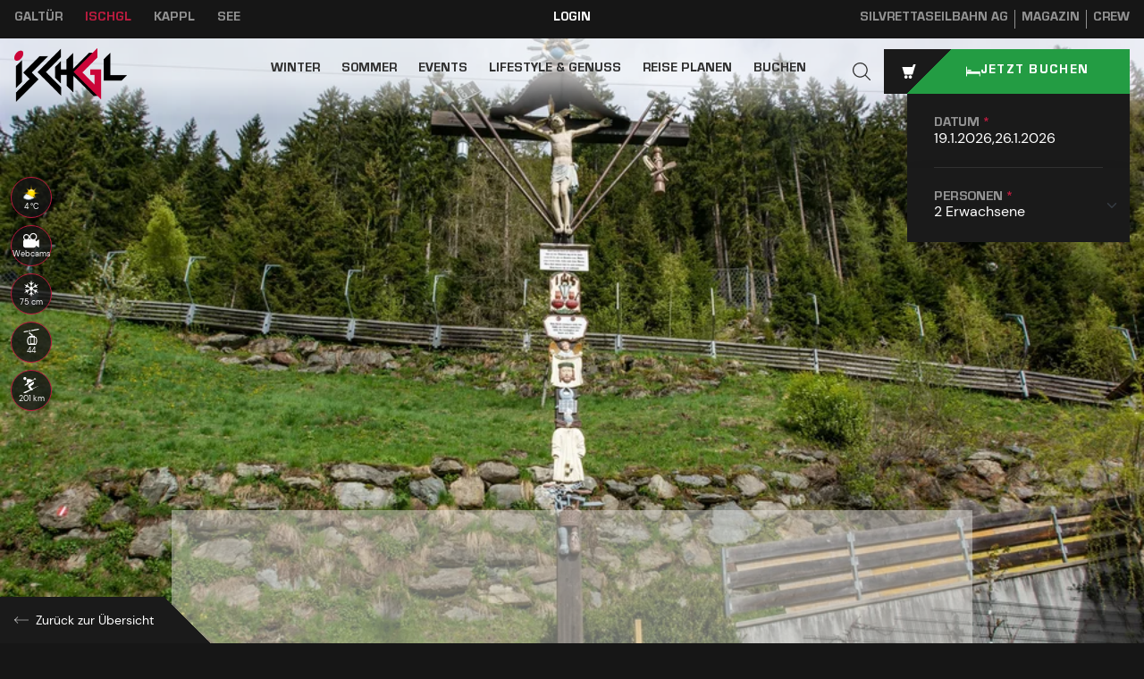

--- FILE ---
content_type: text/html; charset=UTF-8
request_url: https://www.ischgl.com/de/reise-planen/ischgl-a-z/passionskreuz-h-fen-tschatscha_infra_100005871
body_size: 41839
content:
<!doctype html>
<html lang="de" class="">
    <head>
        <meta http-equiv="X-UA-Compatible" content="IE=edge">
        <meta charset="UTF-8">



                                    <!-- Robots included -->
                <title>Passionskreuz Höfen-Tschatscha   </title>
                <meta name="description" content="Das ca. 11 Meter hohe Kreuz mit dem Corpus Christi und Passionssymbol ist ein interessantes Denkmal der Volksfrömmigkeit." />

                <link rel="canonical" href="https://www.kappl.com/de/reise-planen/kappl-a-z/passionskreuz-hoefen-tschatscha_infra_100005871">
                
                

<!-- OPEN GRAPH -->
<meta property="og:title" content="Passionskreuz Höfen-Tschatscha   " />
<meta property="og:description" content="Das ca. 11 Meter hohe Kreuz mit dem Corpus Christi und Passionssymbol ist ein interessantes Denkmal der Volksfrömmigkeit." />
<meta property="og:image" content="https://www.ischgl.com/deskline/infrastruktur/objekte/Passionskreuz%20H%C3%B6fen-Tschatscha_100005871/155682033/image-thumb__155682033__hero/passionskreuz-in-hofen-tschatscha_120253771.jpg" />
<meta property="og:image:secure" content="https://www.ischgl.com/deskline/infrastruktur/objekte/Passionskreuz%20H%C3%B6fen-Tschatscha_100005871/155682033/image-thumb__155682033__hero/passionskreuz-in-hofen-tschatscha_120253771.jpg" />
<meta property="og:secure" content="https://www.ischgl.com/deskline/infrastruktur/objekte/Passionskreuz%20H%C3%B6fen-Tschatscha_100005871/155682033/image-thumb__155682033__hero/passionskreuz-in-hofen-tschatscha_120253771.jpg" />
<meta property="og:url" content="https://www.kappl.com/de/reise-planen/kappl-a-z/passionskreuz-hoefen-tschatscha_infra_100005871" />
<meta property="og:type" content="website" />
<!-- /OPEN GRAPH -->


            
            <meta charset="UTF-8">

<script>_config = {};</script>

<meta name="format-detection" content="telephone=no"/>


    <meta name="google-site-verification" content="p_fxrCsHCArjYHTM9peIFJt-P35kgupLUPne9hBenSU" />

<link rel="apple-touch-icon" sizes="152x152" href="/static/img/favicons/ischgl/apple-touch-icon-152x152.png">
<link rel="apple-touch-icon" sizes="180x180" href="/static/img/favicons/ischgl/apple-touch-icon-180x180.png">
<link rel="icon" type="image/png" href="/static/img/favicons/ischgl/favicon-32x32.png" sizes="32x32">
<link rel="icon" type="image/png" href="/static/img/favicons/ischgl/android-chrome-192x192.png" sizes="192x192">
<link rel="icon" type="image/png" href="/static/img/favicons/ischgl/favicon-96x96.png" sizes="96x96">
<link rel="manifest" href="/manifest.json">
<link rel="mask-icon" href="/static/img/favicons/ischgl/safari-pinned-tab.svg">



<meta name="viewport" content="width=device-width, initial-scale=1.0">



    <link rel="preload" href="/cache-buster-1767781595/static/build/css/libs.css" as="style" onload="this.onload=null;this.rel='stylesheet'"><noscript><link rel="stylesheet" href="/cache-buster-1767781595/static/build/css/libs.css" /></noscript>

<style>:root{--color-primary:#bb1c3f;--color-secondary:#313131;--color-text-default:#313131;--color-text-muted:#929292;--color-default:#2d343e;--color-white:#fff;--color-light-grey:#f8f9fa;--color-dark-grey:#bec2c6;--color-dark:#343a40;--color-bg:#edf0f3;--color-success:#08ce08;--color-info:#ffc107;--color-warning:#ffc107;--color-info-blue:#17a2b8;--color-danger:#ff3e3e;--color-primary-contrast:#fff;--color-secondary-contrast:#fff;--color-success-contrast:#fff;--color-info-contrast:var(--color-text-default);--color-warning-contrast:var(--color-text-default);--color-danger-contrast:#fff;--color-light-contrast:var(--color-text-default);--color-dark-contrast:#fff;--color-white-contrast:var(--color-text-default);--color-default-contrast:#fff;--color-primary-dark:#235275;--color-secondary-dark:#424d56;--color-success-dark:#12862b;--color-info-dark:#967102;--color-warning-dark:#967102;--color-danger-dark:#cc2333;--color-light-dark:#e4e8ec;--color-dark-dark:#14191e;--color-white-dark:#f8f9fa;--color-default-dark:#161616;--color-very-dark:#1a1a1a;--color-primary-light:#929292;--color-secondary-light:#6e8090;--color-success-light:#1ee048;--color-info-light:#fbbd03;--color-warning-light:#fbbd03;--color-danger-light:#e15260;--color-light-light:#fff;--color-dark-light:#687f96;--color-white-light:#fff;--color-default-light:#3b4552;--color-booking:#239c43;--navbar-height:9.3125rem;--navbar-height-xs:3.125rem;--font-default:"dm-sans-regular",sans-serif;--font-default-bold:"eurostile-heavy",sans-serif;--font-default-wysiwyg-bold:"dm-sans-bold",sans-serif;--font-size-default:1rem;--font-size-default-xs:0.875rem;--container-large-max-width:112.1875rem;--container-max-width:92.9375rem;--container-medium-max-width:73.9375rem;--container-narrow-max-width:54.875rem;--container-extra-narrow-max-width:48.75rem;--container-padding:1.875rem;--color-ischgl:#bb1c3f;--color-facebook:#3c75ef;--color-google:#fff;--color-apple:#000}:root{--bs-blue:#0d6efd;--bs-indigo:#6610f2;--bs-purple:#6f42c1;--bs-pink:#d63384;--bs-red:#dc3545;--bs-orange:#fd7e14;--bs-yellow:#ffc107;--bs-green:#198754;--bs-teal:#20c997;--bs-cyan:#0dcaf0;--bs-black:#000;--bs-white:#fff;--bs-gray:#6c757d;--bs-gray-dark:#343a40;--bs-gray-100:#f8f9fa;--bs-gray-200:#e9ecef;--bs-gray-300:#dee2e6;--bs-gray-400:#ced4da;--bs-gray-500:#adb5bd;--bs-gray-600:#6c757d;--bs-gray-700:#495057;--bs-gray-800:#343a40;--bs-gray-900:#212529;--bs-primary:#bb1c3f;--bs-secondary:#6c757d;--bs-success:#08ce08;--bs-info:#0dcaf0;--bs-warning:#ffc107;--bs-danger:#ff3e3e;--bs-light:#f8f9fa;--bs-dark:#212529;--bs-primary-rgb:187,28,63;--bs-secondary-rgb:108,117,125;--bs-success-rgb:8,206,8;--bs-info-rgb:13,202,240;--bs-warning-rgb:255,193,7;--bs-danger-rgb:255,62,62;--bs-light-rgb:248,249,250;--bs-dark-rgb:33,37,41;--bs-primary-text-emphasis:#4b0b19;--bs-secondary-text-emphasis:#2b2f32;--bs-success-text-emphasis:#035203;--bs-info-text-emphasis:#055160;--bs-warning-text-emphasis:#664d03;--bs-danger-text-emphasis:#661919;--bs-light-text-emphasis:#495057;--bs-dark-text-emphasis:#495057;--bs-primary-bg-subtle:#f1d2d9;--bs-secondary-bg-subtle:#e2e3e5;--bs-success-bg-subtle:#cef5ce;--bs-info-bg-subtle:#cff4fc;--bs-warning-bg-subtle:#fff3cd;--bs-danger-bg-subtle:#ffd8d8;--bs-light-bg-subtle:#fcfcfd;--bs-dark-bg-subtle:#ced4da;--bs-primary-border-subtle:#e4a4b2;--bs-secondary-border-subtle:#c4c8cb;--bs-success-border-subtle:#9ceb9c;--bs-info-border-subtle:#9eeaf9;--bs-warning-border-subtle:#ffe69c;--bs-danger-border-subtle:#ffb2b2;--bs-light-border-subtle:#e9ecef;--bs-dark-border-subtle:#adb5bd;--bs-white-rgb:255,255,255;--bs-black-rgb:0,0,0;--bs-font-sans-serif:system-ui,-apple-system,"Segoe UI",Roboto,"Helvetica Neue","Noto Sans","Liberation Sans",Arial,sans-serif,"Apple Color Emoji","Segoe UI Emoji","Segoe UI Symbol","Noto Color Emoji";--bs-font-monospace:SFMono-Regular,Menlo,Monaco,Consolas,"Liberation Mono","Courier New",monospace;--bs-gradient:linear-gradient(180deg,hsla(0,0%,100%,0.15),hsla(0,0%,100%,0));--bs-body-font-family:var(--bs-font-sans-serif);--bs-body-font-size:1rem;--bs-body-font-weight:400;--bs-body-line-height:1.5;--bs-body-color:#212529;--bs-body-color-rgb:33,37,41;--bs-body-bg:#fff;--bs-body-bg-rgb:255,255,255;--bs-emphasis-color:#000;--bs-emphasis-color-rgb:0,0,0;--bs-secondary-color:rgba(33,37,41,0.75);--bs-secondary-color-rgb:33,37,41;--bs-secondary-bg:#e9ecef;--bs-secondary-bg-rgb:233,236,239;--bs-tertiary-color:rgba(33,37,41,0.5);--bs-tertiary-color-rgb:33,37,41;--bs-tertiary-bg:#f8f9fa;--bs-tertiary-bg-rgb:248,249,250;--bs-heading-color:inherit;--bs-link-color:#bb1c3f;--bs-link-color-rgb:187,28,63;--bs-link-decoration:underline;--bs-link-hover-color:#961632;--bs-link-hover-color-rgb:150,22,50;--bs-code-color:#d63384;--bs-highlight-bg:#fff3cd;--bs-border-width:1px;--bs-border-style:solid;--bs-border-color:#dee2e6;--bs-border-color-translucent:rgba(0,0,0,0.175);--bs-border-radius:.375rem;--bs-border-radius-sm:.25rem;--bs-border-radius-lg:.5rem;--bs-border-radius-xl:1rem;--bs-border-radius-xxl:2rem;--bs-border-radius-2xl:var(--bs-border-radius-xxl);--bs-border-radius-pill:50rem;--bs-box-shadow:0 0.5rem 1rem rgba(0,0,0,0.15);--bs-box-shadow-sm:0 0.125rem 0.25rem rgba(0,0,0,0.075);--bs-box-shadow-lg:0 1rem 3rem rgba(0,0,0,0.175);--bs-box-shadow-inset:inset 0 1px 2px rgba(0,0,0,0.075);--bs-focus-ring-width:.25rem;--bs-focus-ring-opacity:.25;--bs-focus-ring-color:rgba(187,28,63,0.25);--bs-form-valid-color:#08ce08;--bs-form-valid-border-color:#08ce08;--bs-form-invalid-color:#ff3e3e;--bs-form-invalid-border-color:#ff3e3e}*,:after,:before{-webkit-box-sizing:border-box;box-sizing:border-box}body{margin:0;font-family:system-ui,-apple-system,Segoe UI,Roboto,Helvetica Neue,Noto Sans,Liberation Sans,Arial,sans-serif,Apple Color Emoji,Segoe UI Emoji,Segoe UI Symbol,Noto Color Emoji;font-family:var(--bs-body-font-family);font-size:1rem;font-size:var(--bs-body-font-size);font-weight:400;font-weight:var(--bs-body-font-weight);line-height:1.5;line-height:var(--bs-body-line-height);color:#212529;color:var(--bs-body-color);text-align:var(--bs-body-text-align);background-color:#fff;background-color:var(--bs-body-bg);-webkit-text-size-adjust:100%;-webkit-tap-highlight-color:rgba(0,0,0,0)}hr{margin:1rem 0;color:inherit;border:0;border-top:1px solid;border-top:var(--bs-border-width) solid;opacity:.25}h1,h2,h3,h4,h5,h6{margin-top:0;margin-bottom:.5rem;font-weight:500;line-height:1.2;color:inherit;color:var(--bs-heading-color)}h1{font-size:calc(1.375rem + 1.5vw)}h2{font-size:calc(1.325rem + 0.9vw)}h3{font-size:calc(1.3rem + 0.6vw)}h4{font-size:calc(1.275rem + 0.3vw)}h5{font-size:1.25rem}h6{font-size:1rem}p{margin-top:0;margin-bottom:1rem}abbr[title]{-webkit-text-decoration:underline dotted;text-decoration:underline dotted;cursor:help;-webkit-text-decoration-skip-ink:none;text-decoration-skip-ink:none}address{margin-bottom:1rem;font-style:normal;line-height:inherit}ol,ul{padding-left:2rem}dl,ol,ul{margin-top:0;margin-bottom:1rem}ol ol,ol ul,ul ol,ul ul{margin-bottom:0}dt{font-weight:700}dd{margin-bottom:.5rem;margin-left:0}blockquote{margin:0 0 1rem}b,strong{font-weight:bolder}small{font-size:.875em}mark{padding:.1875em;background-color:#fff3cd;background-color:var(--bs-highlight-bg)}sub,sup{position:relative;font-size:.75em;line-height:0;vertical-align:baseline}sub{bottom:-.25em}sup{top:-.5em}a{color:#bb1c3f;color:rgba(var(--bs-link-color-rgb),var(--bs-link-opacity,1));text-decoration:underline}a:hover{--bs-link-color-rgb:var(--bs-link-hover-color-rgb)}a:not([href]):not([class]),a:not([href]):not([class]):hover{color:inherit;text-decoration:none}code,kbd,pre,samp{font-family:SFMono-Regular,Menlo,Monaco,Consolas,Liberation Mono,Courier New,monospace;font-family:var(--bs-font-monospace);font-size:1em}pre{display:block;margin-top:0;margin-bottom:1rem;overflow:auto;font-size:.875em}pre code{font-size:inherit;color:inherit;word-break:normal}code{font-size:.875em;color:#d63384;color:var(--bs-code-color);word-wrap:break-word}a>code{color:inherit}kbd{padding:.1875rem .375rem;font-size:.875em;color:#fff;color:var(--bs-body-bg);background-color:#212529;background-color:var(--bs-body-color);border-radius:.25rem}kbd kbd{padding:0;font-size:1em}figure{margin:0 0 1rem}img,svg{vertical-align:middle}table{caption-side:bottom;border-collapse:collapse}caption{padding-top:.5rem;padding-bottom:.5rem;color:rgba(33,37,41,.75);color:var(--bs-secondary-color);text-align:left}th{text-align:inherit;text-align:-webkit-match-parent}tbody,td,tfoot,th,thead,tr{border:0 solid;border-color:inherit}label{display:inline-block}button{border-radius:0}button:focus:not(:focus-visible){outline:0}button,input,optgroup,select,textarea{margin:0;font-family:inherit;font-size:inherit;line-height:inherit}button,select{text-transform:none}[role=button]{cursor:pointer}select{word-wrap:normal}select:disabled{opacity:1}[list]:not([type=date]):not([type=datetime-local]):not([type=month]):not([type=week]):not([type=time])::-webkit-calendar-picker-indicator{display:none!important}[type=button],[type=reset],[type=submit],button{-webkit-appearance:button}[type=button]:not(:disabled),[type=reset]:not(:disabled),[type=submit]:not(:disabled),button:not(:disabled){cursor:pointer}::-moz-focus-inner{padding:0;border-style:none}fieldset{min-width:0;padding:0;margin:0;border:0}legend{float:left;width:100%;padding:0;margin-bottom:.5rem;font-size:calc(1.275rem + 0.3vw);line-height:inherit}legend+*{clear:left}::-webkit-datetime-edit-day-field,::-webkit-datetime-edit-fields-wrapper,::-webkit-datetime-edit-hour-field,::-webkit-datetime-edit-minute,::-webkit-datetime-edit-month-field,::-webkit-datetime-edit-text,::-webkit-datetime-edit-year-field{padding:0}::-webkit-inner-spin-button{height:auto}[type=search]{outline-offset:-2px;-webkit-appearance:textfield}::-webkit-search-decoration{-webkit-appearance:none}::-webkit-color-swatch-wrapper{padding:0}::file-selector-button{font:inherit;-webkit-appearance:button}output{display:inline-block}iframe{border:0}summary{display:list-item;cursor:pointer}progress{vertical-align:baseline}[hidden]{display:none!important}:root{--bs-breakpoint-xs:0;--bs-breakpoint-sm:576px;--bs-breakpoint-md:768px;--bs-breakpoint-lg:992px;--bs-breakpoint-xl:1200px;--bs-breakpoint-xxl:1400px}.row{--bs-gutter-x:2.375rem;--bs-gutter-y:0;display:-webkit-box;display:-ms-flexbox;display:flex;-ms-flex-wrap:wrap;flex-wrap:wrap;margin-top:calc(var(--bs-gutter-y)*-1);margin-right:calc(var(--bs-gutter-x)*-0.5);margin-left:calc(var(--bs-gutter-x)*-0.5)}.row>*{-ms-flex-negative:0;flex-shrink:0;width:100%;max-width:100%;padding-right:calc(var(--bs-gutter-x)*0.5);padding-left:calc(var(--bs-gutter-x)*0.5);margin-top:var(--bs-gutter-y)}.col{-webkit-box-flex:1;-ms-flex:1 0;flex:1 0}.col-auto{-webkit-box-flex:0;-ms-flex:0 0 auto;flex:0 0 auto;width:auto}.col-2{-webkit-box-flex:0;-ms-flex:0 0 auto;flex:0 0 auto;width:16.66667%}.col-3{-webkit-box-flex:0;-ms-flex:0 0 auto;flex:0 0 auto;width:25%}.col-4{-webkit-box-flex:0;-ms-flex:0 0 auto;flex:0 0 auto;width:33.33333%}.col-6{-webkit-box-flex:0;-ms-flex:0 0 auto;flex:0 0 auto;width:50%}.col-8{-webkit-box-flex:0;-ms-flex:0 0 auto;flex:0 0 auto;width:66.66667%}.col-9{-webkit-box-flex:0;-ms-flex:0 0 auto;flex:0 0 auto;width:75%}.col-11{-webkit-box-flex:0;-ms-flex:0 0 auto;flex:0 0 auto;width:91.66667%}.col-12{-webkit-box-flex:0;-ms-flex:0 0 auto;flex:0 0 auto;width:100%}.g-0,.gx-0{--bs-gutter-x:0}.g-0{--bs-gutter-y:0}.g-1{--bs-gutter-x:.25rem}.g-1{--bs-gutter-y:.25rem}.g-2{--bs-gutter-x:.5rem}.g-2{--bs-gutter-y:.5rem}.g-3{--bs-gutter-x:1rem}.g-3,.gy-3{--bs-gutter-y:1rem}.g-4{--bs-gutter-x:1.5rem}.g-4,.gy-4{--bs-gutter-y:1.5rem}.g-5{--bs-gutter-x:3rem}.g-5,.gy-5{--bs-gutter-y:3rem}.g-20{--bs-gutter-x:1.25rem}.g-20{--bs-gutter-y:1.25rem}.g-36{--bs-gutter-x:2.25rem}.g-36{--bs-gutter-y:2.25rem}.gy-64{--bs-gutter-y:4rem}.btn{--bs-btn-padding-x:2.25rem;--bs-btn-padding-y:1.063rem;--bs-btn-font-family:var(--font-default-bold);--bs-btn-font-size:1rem;--bs-btn-font-weight:400;--bs-btn-line-height:1.5;--bs-btn-color:var(--bs-body-color);--bs-btn-bg:transparent;--bs-btn-border-width:var(--bs-border-width);--bs-btn-border-color:transparent;--bs-btn-border-radius:0;--bs-btn-hover-border-color:transparent;--bs-btn-box-shadow:inset 0 1px 0 hsla(0,0%,100%,0.15),0 1px 1px rgba(0,0,0,0.075);--bs-btn-disabled-opacity:.65;--bs-btn-focus-box-shadow:0 0 0 .25rem rgba(var(--bs-btn-focus-shadow-rgb),.5);display:inline-block;padding:var(--bs-btn-padding-y) var(--bs-btn-padding-x);font-family:var(--bs-btn-font-family);font-size:var(--bs-btn-font-size);font-weight:var(--bs-btn-font-weight);line-height:var(--bs-btn-line-height);color:var(--bs-btn-color);text-align:center;text-decoration:none;vertical-align:middle;cursor:pointer;-webkit-user-select:none;-moz-user-select:none;-ms-user-select:none;user-select:none;border:var(--bs-btn-border-width) solid var(--bs-btn-border-color);border-radius:var(--bs-btn-border-radius);background-color:var(--bs-btn-bg);-webkit-transition:color .15s ease-in-out,background-color .15s ease-in-out,border-color .15s ease-in-out,-webkit-box-shadow .15s ease-in-out;transition:color .15s ease-in-out,background-color .15s ease-in-out,border-color .15s ease-in-out,-webkit-box-shadow .15s ease-in-out;-o-transition:color .15s ease-in-out,background-color .15s ease-in-out,border-color .15s ease-in-out,box-shadow .15s ease-in-out;transition:color .15s ease-in-out,background-color .15s ease-in-out,border-color .15s ease-in-out,box-shadow .15s ease-in-out;transition:color .15s ease-in-out,background-color .15s ease-in-out,border-color .15s ease-in-out,box-shadow .15s ease-in-out,-webkit-box-shadow .15s ease-in-out}.btn:hover{color:var(--bs-btn-hover-color);background-color:var(--bs-btn-hover-bg);border-color:var(--bs-btn-hover-border-color)}.btn:focus-visible{color:var(--bs-btn-hover-color);background-color:var(--bs-btn-hover-bg)}.btn:focus-visible{border-color:var(--bs-btn-hover-border-color);outline:0;-webkit-box-shadow:var(--bs-btn-focus-box-shadow);box-shadow:var(--bs-btn-focus-box-shadow)}.btn.active,.btn.show,.btn:first-child:active,:not(.btn-check)+.btn:active{color:var(--bs-btn-active-color);background-color:var(--bs-btn-active-bg);border-color:var(--bs-btn-active-border-color)}.btn.active:focus-visible,.btn.show:focus-visible,.btn:first-child:active:focus-visible,:not(.btn-check)+.btn:active:focus-visible{-webkit-box-shadow:var(--bs-btn-focus-box-shadow);box-shadow:var(--bs-btn-focus-box-shadow)}.btn.disabled,.btn:disabled,fieldset:disabled .btn{color:var(--bs-btn-disabled-color);pointer-events:none;background-color:var(--bs-btn-disabled-bg);border-color:var(--bs-btn-disabled-border-color);opacity:var(--bs-btn-disabled-opacity)}.btn-primary{--bs-btn-color:#fff;--bs-btn-bg:#bb1c3f;--bs-btn-border-color:#bb1c3f;--bs-btn-hover-color:#fff;--bs-btn-hover-bg:#9f1836;--bs-btn-hover-border-color:#961632;--bs-btn-focus-shadow-rgb:197,62,92;--bs-btn-active-color:#fff;--bs-btn-active-bg:#961632;--bs-btn-active-border-color:#8c152f;--bs-btn-active-shadow:inset 0 3px 5px rgba(0,0,0,0.125);--bs-btn-disabled-color:#fff;--bs-btn-disabled-bg:#bb1c3f;--bs-btn-disabled-border-color:#bb1c3f}.btn-secondary{--bs-btn-color:#fff;--bs-btn-bg:#6c757d;--bs-btn-border-color:#6c757d;--bs-btn-hover-color:#fff;--bs-btn-hover-bg:#5c636a;--bs-btn-hover-border-color:#565e64;--bs-btn-focus-shadow-rgb:130,138,145;--bs-btn-active-color:#fff;--bs-btn-active-bg:#565e64;--bs-btn-active-border-color:#51585e;--bs-btn-active-shadow:inset 0 3px 5px rgba(0,0,0,0.125);--bs-btn-disabled-color:#fff;--bs-btn-disabled-bg:#6c757d;--bs-btn-disabled-border-color:#6c757d}.btn-success{--bs-btn-color:#000;--bs-btn-bg:#08ce08;--bs-btn-border-color:#08ce08;--bs-btn-hover-color:#000;--bs-btn-hover-bg:#2dd52d;--bs-btn-hover-border-color:#21d321;--bs-btn-focus-shadow-rgb:7,175,7;--bs-btn-active-color:#000;--bs-btn-active-bg:#39d839;--bs-btn-active-border-color:#21d321;--bs-btn-active-shadow:inset 0 3px 5px rgba(0,0,0,0.125);--bs-btn-disabled-color:#000;--bs-btn-disabled-bg:#08ce08;--bs-btn-disabled-border-color:#08ce08}.btn-info{--bs-btn-color:#000;--bs-btn-bg:#0dcaf0;--bs-btn-border-color:#0dcaf0;--bs-btn-hover-color:#000;--bs-btn-hover-bg:#31d2f2;--bs-btn-hover-border-color:#25cff2;--bs-btn-focus-shadow-rgb:11,172,204;--bs-btn-active-color:#000;--bs-btn-active-bg:#3dd5f3;--bs-btn-active-border-color:#25cff2;--bs-btn-active-shadow:inset 0 3px 5px rgba(0,0,0,0.125);--bs-btn-disabled-color:#000;--bs-btn-disabled-bg:#0dcaf0;--bs-btn-disabled-border-color:#0dcaf0}.btn-dark{--bs-btn-color:#fff;--bs-btn-bg:#212529;--bs-btn-border-color:#212529;--bs-btn-hover-color:#fff;--bs-btn-hover-bg:#424649;--bs-btn-hover-border-color:#373b3e;--bs-btn-focus-shadow-rgb:66,70,73;--bs-btn-active-color:#fff;--bs-btn-active-bg:#4d5154;--bs-btn-active-border-color:#373b3e;--bs-btn-active-shadow:inset 0 3px 5px rgba(0,0,0,0.125);--bs-btn-disabled-color:#fff;--bs-btn-disabled-bg:#212529;--bs-btn-disabled-border-color:#212529}.btn-lg{--bs-btn-padding-y:.5rem;--bs-btn-padding-x:1rem;--bs-btn-font-size:1.25rem}.btn-lg,.btn-sm{--bs-btn-border-radius:0}.btn-sm{--bs-btn-padding-y:.875rem;--bs-btn-padding-x:.5rem;--bs-btn-font-size:.875rem}.clearfix:after{display:block;clear:both;content:""}.icon-link{display:-webkit-inline-box;display:-ms-inline-flexbox;display:inline-flex;gap:.375rem;-webkit-box-align:center;-ms-flex-align:center;align-items:center;text-decoration-color:rgba(187,28,63,.5);text-decoration-color:rgba(var(--bs-link-color-rgb),var(--bs-link-opacity,.5));text-underline-offset:.25em;-webkit-backface-visibility:hidden;backface-visibility:hidden}.icon-link>.bi{-ms-flex-negative:0;flex-shrink:0;width:1em;height:1em;fill:currentcolor;-webkit-transition:-webkit-transform .2s ease-in-out;transition:-webkit-transform .2s ease-in-out;-o-transition:transform .2s ease-in-out;transition:transform .2s ease-in-out;transition:transform .2s ease-in-out, -webkit-transform .2s ease-in-out}.icon-link-hover:focus-visible>.bi,.icon-link-hover:hover>.bi{-webkit-transform:translate3d(.25em,0,0);transform:translate3d(.25em,0,0);-webkit-transform:var(--bs-icon-link-transform,translate3d(.25em,0,0));transform:var(--bs-icon-link-transform,translate3d(.25em,0,0))}.ratio{position:relative;width:100%}.ratio:before{display:block;padding-top:var(--bs-aspect-ratio);content:""}.ratio>*{position:absolute;top:0;left:0;width:100%;height:100%}.ratio-1x1{--bs-aspect-ratio:100%}.ratio-2x1{--bs-aspect-ratio:50%}.ratio-4x3{--bs-aspect-ratio:75%}.ratio-3x4{--bs-aspect-ratio:133.33333%}.ratio-3x2{--bs-aspect-ratio:66.66667%}.ratio-16x9{--bs-aspect-ratio:56.25%}.ratio-308x382{--bs-aspect-ratio:124.02597%}.ratio-573x403{--bs-aspect-ratio:70.33159%}.ratio-940x777{--bs-aspect-ratio:82.65957%}.ratio-img-content-slider{--bs-aspect-ratio:60.19417%}.ratio-img-teaser-landscape,.ratio-img-teaser-landscape--large{--bs-aspect-ratio:48.35443%}.ratio-img-teaser-landscape--large-desktop-square{--bs-aspect-ratio:100%}.ratio-fact{--bs-aspect-ratio:45.3125%}.ratio-event-highlight{--bs-aspect-ratio:70.3125%}.ratio-author-img{--bs-aspect-ratio:100%}.fixed-top{top:0}.fixed-bottom,.fixed-top{position:fixed;right:0;left:0;z-index:1030}.fixed-bottom{bottom:0}.sticky-top{top:0}.sticky-top{position:sticky;z-index:1020}.vstack{display:-webkit-box;display:-ms-flexbox;display:flex;-ms-flex-item-align:stretch;align-self:stretch}.vstack{-webkit-box-flex:1;-ms-flex:1 1 auto;flex:1 1 auto;-webkit-box-orient:vertical;-webkit-box-direction:normal;-ms-flex-direction:column;flex-direction:column}.visually-hidden,.visually-hidden-focusable:not(:focus):not(:focus-within){width:1px!important;height:1px!important;padding:0!important;margin:-1px!important;overflow:hidden!important;clip:rect(0,0,0,0)!important;white-space:nowrap!important;border:0!important}.visually-hidden-focusable:not(:focus):not(:focus-within):not(caption),.visually-hidden:not(caption){position:absolute!important}.vr{display:inline-block;-ms-flex-item-align:stretch;align-self:stretch;width:1px;min-height:1em;background-color:currentcolor;opacity:.25}.ratio-cover-centered{height:100%;overflow:hidden}.ratio-cover-centered .ratio-item,.ratio-cover-centered>:not(button):not(.not-ratio){width:auto;min-width:100%;height:auto;min-height:100%;left:50%;top:50%;-webkit-transform:translateX(-50%) translateY(-50%);transform:translateX(-50%) translateY(-50%)}@font-face{font-family:dm-sans-regular;src:url(/static/build/resources/DMSans-Regular.7a349a9d8c1028818d58.woff2) format("woff2");font-weight:400;font-display:swap}@font-face{font-family:dm-sans-bold;src:url(/static/build/resources/DMSans-Bold.50ecd372655e5a685565.woff2) format("woff2");font-weight:400;font-display:swap}@font-face{font-family:eurostile-heavy;src:url(/static/build/resources/Eurostile-Hea.aa6996f81c5a22857959.woff2) format("woff2");font-weight:400;font-display:swap}.icon{display:inline-block}.w-100{width:100%}.d-md-block.d-none{display:none}a,a:focus,a:hover{color:inherit;text-decoration:none}th{font-family:eurostile-heavy,sans-serif;font-family:var(--font-default-bold);font-weight:400}textarea{resize:vertical}label{font-weight:400}dl,label,ol,ul{margin-bottom:0}dt{font-weight:400}::-moz-selection{color:#fff;background-color:#bb1c3f;background-color:var(--color-primary)}::selection{color:#fff;background-color:#bb1c3f;background-color:var(--color-primary)}video{background:#000}.body--freezed{overflow:hidden}html{-ms-overflow-style:scrollbar}body{position:relative;background:#161616;background:var(--color-default-dark);-webkit-box-pack:center;-ms-flex-pack:center;justify-content:center;color:#fff;font-size:.875rem;font-size:var(--font-size-default-xs);word-break:break-word}.font-default,body{font-family:dm-sans-regular,sans-serif;font-family:var(--font-default)}.font-default{font-weight:var(--font-default-weight)}.font-default-bold,.strong,b,strong{font-family:eurostile-heavy,sans-serif;font-family:var(--font-default-bold);font-weight:400}.font-wysiwyg-bold{font-family:dm-sans-bold,sans-serif;font-family:var(--font-default-wysiwyg-bold)}.p,p{font-family:dm-sans-regular,sans-serif;font-family:var(--font-default)}.h1,.h2,h1,h2{color:#bb1c3f;color:var(--color-primary)}.h1,.h2,.h3,.h4,.h5,.h6,h1,h2,h3,h4,h5,h6{font-family:eurostile-heavy,sans-serif;font-family:var(--font-default-bold);margin-top:0;display:block;text-transform:uppercase;line-height:1}.h3,.h4,.h5,.h6,h3,h4,h5,h6{color:#fff}.h1,h1{font-size:2.5rem}.h2,h2{font-size:1.75rem}.h3,h3{font-size:1.25rem}.h4,h4{font-size:.75rem}.h5,h5{font-size:.875rem}.h6,h6{font-size:1.125rem}table{word-break:normal}.title-block{position:relative;width:-webkit-fit-content;width:-moz-fit-content;width:fit-content;margin-top:1.875rem;margin-bottom:2.625rem}.title-block,.title-block.title-block--main{text-transform:uppercase}.content-area--light .title-block.title-block--white .title-block__sub-title,.content-area--light .title-block.title-block--white .title-block__title,.content-area--light .title-block.title-block--white .title-block__top-title,.title-block.title-block--white .title-block__sub-title,.title-block.title-block--white .title-block__title,.title-block.title-block--white .title-block__top-title{color:#fff}.title-block--main .title-block__top-title{font-size:.75rem}.title-block--main .title-block__top-title,.title-block__top-title{position:absolute;-webkit-transform:translate(-50%,-50%);transform:translate(-50%,-50%);color:#fff;top:0;left:0}.title-block__top-title{white-space:nowrap;font-size:.625rem;letter-spacing:.40625rem;font-family:dm-sans-regular,sans-serif;font-family:var(--font-default)}.title-block--main .title-block__top-title{letter-spacing:.5rem}.title-block--main .title-block__sub-title{margin-bottom:0}.title-block__sub-title{margin-bottom:0;color:#bb1c3f;color:var(--color-primary)}.title-block--main .title-block__title{margin-bottom:0}.title-block__title{margin-bottom:0;position:relative}.title-block__wrapper--h1{line-height:1;font-size:2.5rem}.title-block__wrapper--h2{line-height:1;font-size:1.875rem}.title-block__wrapper--h3{line-height:1;font-size:1.25rem}.title-block__wrapper--h4{line-height:1;font-size:.75rem}.title-block__wrapper--h5{line-height:1;font-size:.875rem}.title-block__wrapper--h6{line-height:1;font-size:1.125rem}.title-block__wrapper--h3 .title-block__top-title,.title-block__wrapper--h4 .title-block__top-title,.title-block__wrapper--h5 .title-block__top-title,.title-block__wrapper--h6 .title-block__top-title{-webkit-transform:translate(-50%,-100%);transform:translate(-50%,-100%)}@-webkit-keyframes live-item-pulse{0%{-webkit-transform:translateY(-50%) translateX(-50%) scale(0);transform:translateY(-50%) translateX(-50%) scale(0);opacity:.32}70%{opacity:.32}to{-webkit-transform:translateY(-50%) translateX(-50%) scale(var(--scaleTo));transform:translateY(-50%) translateX(-50%) scale(var(--scaleTo));opacity:0}}@keyframes live-item-pulse{0%{-webkit-transform:translateY(-50%) translateX(-50%) scale(0);transform:translateY(-50%) translateX(-50%) scale(0);opacity:.32}70%{opacity:.32}to{-webkit-transform:translateY(-50%) translateX(-50%) scale(var(--scaleTo));transform:translateY(-50%) translateX(-50%) scale(var(--scaleTo));opacity:0}}.slide{position:relative;padding-top:2.25rem;padding-bottom:2.25rem}.pimcore_area_content:has(+.pimcore_area_content .slide--top-right-banner)>.slide,.slide:has(+.slide--top-right-banner){padding-bottom:clamp(6.25rem,24vw,12.5rem)}.pimcore_area_content:has(+.pimcore_area_content .slide--top-left-banner)>.slide,.slide:has(+.slide--top-left-banner){padding-bottom:clamp(4.375rem,12vw,5.75rem)}.slide--top-right-banner{padding-top:clamp(4.375rem,12vw,5.75rem)}.slide--top-left-banner{padding-top:clamp(6.25rem,24vw,12.5rem)}.pimcore_area_content:has(+.slide--top-left-banner) .slide{padding-bottom:clamp(4.375rem,12vw,5.75rem)}.pimcore_area_content:has(+.slide--top-right-banner) .slide{padding-bottom:clamp(6.25rem,24vw,12.5rem)}.slide~.slide:not(.slide--top-right-banner):not(.slide--top-left-banner){padding-top:0}.slide.slide--less-padding-top{padding-top:clamp(4.375rem,12vw,5.625rem)}.slide.slide--less-padding-bottom{padding-bottom:clamp(4.375rem,12vw,5.625rem)}.slide:has(.slide--has-button){padding-bottom:clamp(6.25rem,24vw,12.5rem)}.skip-links{position:fixed;top:0;left:0;z-index:999999999}.hero{position:relative}.hero.content-area--light{background:none}body{--hero-height-additional-offset:0px;--hero-height:calc(100vh - 7.75rem - 24vw - var(--hero-height-additional-offset))}.hero__image{z-index:-1}.hero__image,.hero__image img{width:100%;-o-object-fit:cover;object-fit:cover;height:var(--hero-height)}.hero__title{top:30%;left:50%;-webkit-transform:translate(-50%);transform:translate(-50%)}.hero__title,.hero__title.hero__title--white{position:absolute;width:100%;padding-left:1.875rem;padding-right:1.875rem}.hero__title--white,.hero__title.hero__title--white{top:unset;left:0;bottom:20%;-webkit-transform:translate(0);transform:translate(0);text-shadow:.625rem 0 1.875rem rgba(22,22,22,.2)}.hero__title--white{position:absolute;width:100%;padding-left:1.875rem;padding-right:1.875rem}.hero__title .title-block--main .title-block__title{font-size:2.25rem}.hero__title--shadow .title-block.title-block--main.title-block--white{text-shadow:0 0 1.25rem rgba(22,22,22,.3)}.hero__title--shadow .title-block.title-block--main{text-shadow:0 .1875rem 1.875rem #fff}.btn{text-transform:uppercase;line-height:1}.btn-no-styling{border:none;background:none;text-align:left;padding:0;color:inherit;font-family:inherit;font-weight:inherit;cursor:pointer}.btn-primary,.btn-primary:hover,.btn-secondary,.btn-secondary:hover{color:#fff;background-size:cover;background-repeat:no-repeat}.btn-icon__icon{font-size:1.5rem;line-height:0}.btn-icon{display:-webkit-box;display:-ms-flexbox;display:flex;-webkit-box-pack:center;-ms-flex-pack:center;justify-content:center;-webkit-box-align:center;-ms-flex-align:center;align-items:center;gap:1.25rem}.btn-primary{line-height:1;background:-o-linear-gradient(135deg,transparent 2.1875rem,#bb1c3f 0) 100% 0;background:linear-gradient(315deg,transparent 2.1875rem,#bb1c3f 0) 100% 0;background:-o-linear-gradient(135deg,transparent 2.1875rem,var(--color-primary) 0) 100% 0;background:linear-gradient(315deg,transparent 2.1875rem,var(--color-primary) 0) 100% 0;padding-right:4.6875rem;border:none;height:3.125rem;white-space:nowrap;-webkit-transition:-webkit-filter .2s ease-in-out;transition:-webkit-filter .2s ease-in-out;-o-transition:filter .2s ease-in-out;transition:filter .2s ease-in-out;transition:filter .2s ease-in-out, -webkit-filter .2s ease-in-out}.btn.btn-facebook{-webkit-transition:-webkit-filter .2s ease-in-out;transition:-webkit-filter .2s ease-in-out;-o-transition:filter .2s ease-in-out;transition:filter .2s ease-in-out;transition:filter .2s ease-in-out, -webkit-filter .2s ease-in-out;color:#fff;background:#3c75ef;background:var(--color-facebook)}.btn.btn-facebook:active,.btn.btn-facebook:focus,.btn.btn-facebook:hover{background:#3c75ef;background:var(--color-facebook);-webkit-filter:drop-shadow(0 0 1.25rem #3c75ef);filter:drop-shadow(0 0 1.25rem #3c75ef);-webkit-filter:drop-shadow(0 0 1.25rem var(--color-facebook));filter:drop-shadow(0 0 1.25rem var(--color-facebook))}.btn.btn-auth{padding:.6875rem 1.25rem;height:2.5rem;font-size:.875rem;font-size:var(--font-size-default-xs);min-width:8.75rem;text-align:center}.btn.btn-apple{-webkit-transition:-webkit-filter .2s ease-in-out;transition:-webkit-filter .2s ease-in-out;-o-transition:filter .2s ease-in-out;transition:filter .2s ease-in-out;transition:filter .2s ease-in-out, -webkit-filter .2s ease-in-out;color:#fff;background-size:cover;background-repeat:no-repeat;background:#000;background:var(--color-apple)}.btn.btn-apple:active,.btn.btn-apple:focus,.btn.btn-apple:hover{background-size:cover;background-repeat:no-repeat}.btn.btn-apple:hover{background:#000;background:var(--color-apple);-webkit-filter:drop-shadow(0 0 1.25rem #000000);filter:drop-shadow(0 0 1.25rem #000000);-webkit-filter:drop-shadow(0 0 1.25rem var(--color-apple));filter:drop-shadow(0 0 1.25rem var(--color-apple))}.btn.btn-google{position:relative;background-size:cover;background-repeat:no-repeat;background:#bb1c3f;background:var(--color-primary)}.btn.btn-google:active,.btn.btn-google:focus,.btn.btn-google:hover{background-size:cover;background-repeat:no-repeat}.btn.btn-google:hover{background:#bb1c3f;background:var(--color-primary);-webkit-filter:drop-shadow(0 0 1.25rem #BB1C3F);filter:drop-shadow(0 0 1.25rem #BB1C3F);-webkit-filter:drop-shadow(0 0 1.25rem var(--color-primary));filter:drop-shadow(0 0 1.25rem var(--color-primary))}.btn-google__icon{width:1.25rem;top:-.125rem;left:-.625rem;position:relative;z-index:1;background:#fff;border-radius:50%;padding:.25rem}.btn-apple.icon-apple{font-size:1.25rem}.btn-dark{line-height:1;background:-o-linear-gradient(135deg,transparent 2.1875rem,#1a1a1a 0) 100% 0;background:linear-gradient(315deg,transparent 2.1875rem,#1a1a1a 0) 100% 0;background:-o-linear-gradient(135deg,transparent 2.1875rem,var(--color-very-dark) 0) 100% 0;background:linear-gradient(315deg,transparent 2.1875rem,var(--color-very-dark) 0) 100% 0;padding-right:4.6875rem;border:none;height:3.125rem;-webkit-transition:-webkit-filter .2s ease-in-out;transition:-webkit-filter .2s ease-in-out;-o-transition:filter .2s ease-in-out;transition:filter .2s ease-in-out;transition:filter .2s ease-in-out, -webkit-filter .2s ease-in-out;font-size:.875rem;background-size:cover;background-repeat:no-repeat}.btn-dark:active,.btn-dark:focus,.btn-dark:hover{background-size:cover;background-repeat:no-repeat}.btn-dark .icon{font-size:1rem}.btn-dark:hover{background:-o-linear-gradient(135deg,transparent 2.1875rem,#1a1a1a 0) 100% 0;background:linear-gradient(315deg,transparent 2.1875rem,#1a1a1a 0) 100% 0;background:-o-linear-gradient(135deg,transparent 2.1875rem,var(--color-very-dark) 0) 100% 0;background:linear-gradient(315deg,transparent 2.1875rem,var(--color-very-dark) 0) 100% 0}.btn-dark:active,.btn-dark:hover{-webkit-filter:drop-shadow(0 0 1.25rem rgba(26,26,26,.6));filter:drop-shadow(0 0 1.25rem rgba(26,26,26,.6))}.btn-dark:active{background-color:transparent!important}.btn-primary--no-edge{color:#fff;text-transform:uppercase;white-space:nowrap}.btn-primary--no-edge,.btn-primary--no-edge:hover{background:#bb1c3f;background:var(--color-primary)}.btn-secondary--no-edge{text-transform:uppercase;white-space:nowrap}.btn-secondary--no-edge,.btn-secondary--no-edge:hover{background:#313131;background:var(--color-secondary)}.btn-white--no-edge{text-transform:uppercase;white-space:nowrap}.btn-white--no-edge,.btn-white--no-edge:hover{background:#fff;background:var(--color-white)}.btn-primary:hover{background:-o-linear-gradient(135deg,transparent 2.1875rem,#bb1c3f 0) 100% 0;background:linear-gradient(315deg,transparent 2.1875rem,#bb1c3f 0) 100% 0;background:-o-linear-gradient(135deg,transparent 2.1875rem,var(--color-primary) 0) 100% 0;background:linear-gradient(315deg,transparent 2.1875rem,var(--color-primary) 0) 100% 0;-webkit-filter:drop-shadow(0 0 1.25rem #BB1C3F);filter:drop-shadow(0 0 1.25rem #BB1C3F);-webkit-filter:drop-shadow(0 0 1.25rem var(--color-primary));filter:drop-shadow(0 0 1.25rem var(--color-primary))}.btn-secondary:hover{-webkit-filter:drop-shadow(0 0 1.25rem #313131);filter:drop-shadow(0 0 1.25rem #313131);-webkit-filter:drop-shadow(0 0 1.25rem var(--color-secondary));filter:drop-shadow(0 0 1.25rem var(--color-secondary))}.btn-primary:active{background-color:transparent!important;-webkit-filter:drop-shadow(0 0 1.25rem #BB1C3F);filter:drop-shadow(0 0 1.25rem #BB1C3F);-webkit-filter:drop-shadow(0 0 1.25rem var(--color-primary));filter:drop-shadow(0 0 1.25rem var(--color-primary))}.btn-booking{background:-o-linear-gradient(135deg,transparent 2.1875rem,#239c43 0) 100% 0;background:linear-gradient(315deg,transparent 2.1875rem,#239c43 0) 100% 0;padding-right:4.6875rem;border:none;-webkit-transition:-webkit-filter .2s ease-in-out;transition:-webkit-filter .2s ease-in-out;-o-transition:filter .2s ease-in-out;transition:filter .2s ease-in-out;transition:filter .2s ease-in-out, -webkit-filter .2s ease-in-out;color:#fff;height:3.125rem;font-size:.875rem;background-size:cover;background-repeat:no-repeat}.btn-booking:active,.btn-booking:focus,.btn-booking:hover{background-size:cover;background-repeat:no-repeat}.btn-booking .icon{font-size:1.125rem}.btn-booking:hover{background:-o-linear-gradient(135deg,transparent 2.125rem,#239c43 0) 100% 0;background:linear-gradient(315deg,transparent 2.125rem,#239c43 0) 100% 0;-webkit-filter:drop-shadow(0 0 1.25rem #239C43);filter:drop-shadow(0 0 1.25rem #239C43);-webkit-filter:drop-shadow(0 0 1.25rem var(--color-booking));filter:drop-shadow(0 0 1.25rem var(--color-booking));color:#fff}.btn-booking.btn-booking--left{background:-o-linear-gradient(315deg,transparent 2.1875rem,#239c43 0) 100% 100%;background:linear-gradient(135deg,transparent 2.1875rem,#239c43 0) 100% 100%;padding-left:1.25rem;-webkit-transition:-webkit-filter .2s ease-in-out;transition:-webkit-filter .2s ease-in-out;-o-transition:filter .2s ease-in-out;transition:filter .2s ease-in-out;transition:filter .2s ease-in-out, -webkit-filter .2s ease-in-out;color:#fff;padding-right:1.875rem;background-size:cover;background-repeat:no-repeat}.btn-booking.btn-booking--left:active,.btn-booking.btn-booking--left:focus,.btn-booking.btn-booking--left:hover{background-size:cover;background-repeat:no-repeat}.btn-booking.btn-booking--left:hover{background:-o-linear-gradient(315deg,transparent 2.1875rem,#239c43 0) 100% 100%;background:linear-gradient(135deg,transparent 2.1875rem,#239c43 0) 100% 100%;-webkit-filter:drop-shadow(0 0 1.25rem #239C43);filter:drop-shadow(0 0 1.25rem #239C43);-webkit-filter:drop-shadow(0 0 1.25rem var(--color-booking));filter:drop-shadow(0 0 1.25rem var(--color-booking));color:#fff}.btn-icon-glow{border-radius:50%;background-color:transparent;color:#bb1c3f;color:var(--color-primary);border:.125rem solid #bb1c3f;border:.125rem solid var(--color-primary);width:3.125rem;height:3.125rem;font-size:1.25rem;display:-webkit-box;display:-ms-flexbox;display:flex;-webkit-box-pack:center;-ms-flex-pack:center;justify-content:center;-webkit-box-align:center;-ms-flex-align:center;align-items:center;padding:0}.btn-icon-glow.btn-icon-glow--lg{width:3.75rem;height:3.75rem}.btn-icon-glow.btn-icon-glow--with-bg{background:#1a1a1a;background:var(--color-very-dark);color:#fff}.btn-icon-glow.btn-icon-glow--with-bg:active,.btn-icon-glow.btn-icon-glow--with-bg:focus,.btn-icon-glow.btn-icon-glow--with-bg:hover{color:#fff}.btn-icon-glow:hover{-webkit-box-shadow:0 0 1.875rem 0 #bb1c3f;box-shadow:0 0 1.875rem 0 #bb1c3f;-webkit-box-shadow:0 0 1.875rem 0 var(--color-primary);box-shadow:0 0 1.875rem 0 var(--color-primary);color:#bb1c3f;color:var(--color-primary);border:.125rem solid #bb1c3f;border:.125rem solid var(--color-primary)}.btn-icon-glow--white,.btn-icon-glow--white:hover{color:#fff;border:.125rem solid #fff}.btn-icon-glow--white:hover{-webkit-box-shadow:0 0 1.875rem 0 #fff;box-shadow:0 0 1.875rem 0 #fff}.form-group{position:relative}.form-group--dark{color:#fff}.form-group--dark .form-check-input,.form-group--dark .form-control{color:#fff;background-color:#1a1a1a;background-color:var(--color-very-dark)}.form-group--dark .multiple-selects-dropdown__list .form-check-input,.form-group--dark .multiple-selects-dropdown__list .form-control{background-color:#fff;color:#1a1a1a;color:var(--color-very-dark)}.form-group--dark .multiple-selects-dropdown__list .form-check-input[type=checkbox]:before{color:#bb1c3f!important;color:var(--color-primary)!important}.form-group--primary{color:#fff}.form-group--primary .form-control{color:#fff;background-color:#bb1c3f;background-color:var(--color-primary)}.form-control{padding:1.25rem .75rem .5rem;color:#2d343e;color:var(--color-default);border:0;height:2.75rem;border-radius:.1875rem;-webkit-box-shadow:0 1.25rem 1.875rem 0 rgba(0,0,0,.2);box-shadow:0 1.25rem 1.875rem 0 rgba(0,0,0,.2);background-color:#fff}.form-control.disable{pointer-events:none}textarea.form-control{height:auto;padding-top:1.625rem}.form-group .form-label{color:#2d343e;color:var(--color-default)}.form-group--dark .form-label{color:#fff}.form-group--dark input::-webkit-input-placeholder, .form-group--dark textarea::-webkit-input-placeholder{color:#fff;opacity:1}.form-group--dark input::-moz-placeholder, .form-group--dark textarea::-moz-placeholder{color:#fff;opacity:1}.form-group--dark input::-ms-input-placeholder, .form-group--dark textarea::-ms-input-placeholder{color:#fff;opacity:1}.form-group--dark input::placeholder,.form-group--dark textarea::placeholder{color:#fff;opacity:1}.form-group--primary .form-label{color:#fff}.form-control-fileinput .form-label,.form-control-textarea .form-label{top:1.625rem}.form-control-fileinput .form-label{-webkit-transform:translateY(-20px) scale(.9);transform:translateY(-20px) scale(.9)}.form-control-fileinput input{height:5.3125rem;padding-top:2.75rem;padding-left:2rem}.select{position:relative}.form-select.form-select--with-icon{padding-top:.625rem;padding-left:2.875rem;font-family:eurostile-heavy,sans-serif;font-family:var(--font-default-bold);text-transform:uppercase;background-image:url(/static/build/resources/arrow-down.739cd1ed51a6fe7ec0ec.svg)}.form-select__icon{position:absolute;left:1.25rem;top:0;bottom:0;display:-webkit-box;display:-ms-flexbox;display:flex;-webkit-box-align:center;-ms-flex-align:center;align-items:center;font-size:1.125rem}.form-group--dark .form-select__icon,.form-group--primary .form-select__icon{color:#fff}.form-check__checkbox{position:relative;margin-bottom:.5rem}.form-check__checkbox .form-check-label{margin-top:.1875rem;padding-left:1rem;font-family:dm-sans-regular,sans-serif;font-family:var(--font-default);text-transform:none}.form-check-label{margin-top:.1875rem}.checkbox__show-more{-webkit-transform:scaleY(1);transform:scaleY(1);display:block;-webkit-transition:all 1s ease-in-out;-o-transition:all 1s ease-in-out;transition:all 1s ease-in-out}.checkbox__show-more.checkbox__show-more--hidden{-webkit-transform:scaleY(0);transform:scaleY(0);display:none}.file-input__remove{position:absolute;right:.625rem;bottom:.625rem}.floating-label{position:absolute;left:.75rem;top:50%;-webkit-transform:translateY(-50%);transform:translateY(-50%);-webkit-transition:-webkit-transform .2s ease-in-out;transition:-webkit-transform .2s ease-in-out;-o-transition:transform .2s ease-in-out;transition:transform .2s ease-in-out;transition:transform .2s ease-in-out, -webkit-transform .2s ease-in-out;-webkit-transform-origin:left top;transform-origin:left top;pointer-events:none;z-index:4;font-size:.8125rem;white-space:nowrap;font-family:eurostile-heavy,sans-serif;font-family:var(--font-default-bold);text-transform:uppercase}.form-control.has-value~.floating-label,.form-control:focus~.floating-label,.form-group.has-value .floating-label,.form-group:focus .floating-label{-webkit-transform:translateY(-20px) scale(.9);transform:translateY(-20px) scale(.9)}.form-control:-webkit-autofill:focus~.floating-label,.form-control:-webkit-autofill~.floating-label{-webkit-transform:translateY(-20px) scale(.9);transform:translateY(-20px) scale(.9);text-transform:uppercase}.date-picker:after{content:var(--icon-calendar);font-family:iconfont;position:absolute;right:1.25rem;top:0;-webkit-transform:translateY(50%);transform:translateY(50%)}.flatpickr-day.endRange,.flatpickr-day.endRange:hover,.flatpickr-day.nextMonthDay.endRange,.flatpickr-day.nextMonthDay.endRange:hover,.flatpickr-day.selected,.flatpickr-day.selected.endRange,.flatpickr-day.selected.endRange:hover,.flatpickr-day.selected.startRange,.flatpickr-day.selected.startRange:hover,.flatpickr-day.selected:hover,.flatpickr-day.startRange,.flatpickr-day.startRange:hover{background-color:#bb1c3f;background-color:var(--color-primary);border-color:#bb1c3f;border-color:var(--color-primary)}.flatpickr-day.endRange.startRange+.endRange:not(:nth-child(7n+1)),.flatpickr-day.selected.startRange+.endRange:not(:nth-child(7n+1)),.flatpickr-day.startRange.startRange+.endRange:not(:nth-child(7n+1)){-webkit-box-shadow:-10px 0 0 #bb1c3f;box-shadow:-10px 0 0 #bb1c3f;-webkit-box-shadow:-10px 0 0 var(--color-primary);box-shadow:-10px 0 0 var(--color-primary)}.flatpickr-day.endRange,.flatpickr-day.endRange.inRange,.flatpickr-day.endRange.nextMonthDay,.flatpickr-day.endRange.prevMonthDay,.flatpickr-day.endRange:focus,.flatpickr-day.endRange:hover,.flatpickr-day.selected,.flatpickr-day.selected.inRange,.flatpickr-day.selected.nextMonthDay,.flatpickr-day.selected.prevMonthDay,.flatpickr-day.selected:focus,.flatpickr-day.selected:hover,.flatpickr-day.startRange,.flatpickr-day.startRange.inRange,.flatpickr-day.startRange.nextMonthDay,.flatpickr-day.startRange.prevMonthDay,.flatpickr-day.startRange:focus,.flatpickr-day.startRange:hover{background-color:#bb1c3f;background-color:var(--color-primary);border-color:#bb1c3f;border-color:var(--color-primary)}.header__booking-form__wrapper{height:3.125rem}.header__booking-form{-webkit-transition:-webkit-transform .3s ease-in-out;transition:-webkit-transform .3s ease-in-out;-o-transition:transform .3s ease-in-out;transition:transform .3s ease-in-out;transition:transform .3s ease-in-out, -webkit-transform .3s ease-in-out;-webkit-transform-origin:top;transform-origin:top;display:none;overflow:hidden}.header__booking-form .form-control{border-radius:0}.header__booking-form.is-hidden{-webkit-transform:scaleY(0);transform:scaleY(0);-webkit-transition:-webkit-transform .3s ease-in-out;transition:-webkit-transform .3s ease-in-out;-o-transition:transform .3s ease-in-out;transition:transform .3s ease-in-out;transition:transform .3s ease-in-out, -webkit-transform .3s ease-in-out}.header__booking-form .form-label{color:#929292;color:var(--color-text-muted)}.header__booking-form .form-select::-ms-expand{display:none}.header__booking-form .form-select{-webkit-appearance:none;-moz-appearance:none;appearance:none}.hero-portal__title-wrapper{position:relative}h1.hero-portal__title-first{color:hsla(0,0%,100%,.8)}.h1.hero-portal__title-second,h1.hero-portal__title-first{margin-bottom:1.25rem;line-height:2.6875rem;font-size:2.6875rem;letter-spacing:.23438rem}.h1.hero-portal__title-second{color:#bb1c3f;color:var(--color-primary);position:absolute;inset:0 0 -1.25rem 0;-webkit-clip-path:polygon(120% 0,100% 0,100% 100%,100% 100%);clip-path:polygon(120% 0,100% 0,100% 100%,100% 100%);-webkit-transition:.4s ease-in-out;-o-transition:.4s ease-in-out;transition:.4s ease-in-out;pointer-events:none}.hero-portal__content{position:absolute;z-index:1;left:50%;width:100%;-webkit-transform:translate(-50%);transform:translate(-50%);padding-left:1.875rem;padding-right:1.875rem;bottom:20%}.hero-portal__subtitle{text-transform:uppercase;color:#fff;letter-spacing:.5625rem;font-size:1rem;margin-bottom:.625rem}.hero-portal__btn{margin-top:1.25rem}.hero-portal{position:relative}.hero-portal__media-wrapper,.hero-portal__media-wrapper .hero-portal__img,.hero-portal__media-wrapper .hero-portal__video{width:100%;-o-object-fit:cover;object-fit:cover}.hero-portal__play{position:absolute;left:1.875rem;bottom:3.125rem;height:1.5rem;width:1.5rem;background:rgba(0,0,0,.32);z-index:4;display:-webkit-box;display:-ms-flexbox;display:flex;-webkit-box-pack:center;-ms-flex-pack:center;justify-content:center;-webkit-box-align:center;-ms-flex-align:center;align-items:center;color:#fff}.main-navbar{z-index:4;background:-webkit-gradient(linear,left top, left bottom,from(hsla(0,0%,100%,.6)),color-stop(50%, hsla(0,0%,100%,.6)),to(hsla(0,0%,100%,0)));background:-o-linear-gradient(top,hsla(0,0%,100%,.6),hsla(0,0%,100%,.6) 50%,hsla(0,0%,100%,0));background:linear-gradient(180deg,hsla(0,0%,100%,.6),hsla(0,0%,100%,.6) 50%,hsla(0,0%,100%,0))}.main-navbar-nav{height:100%}.main-navbar-wrapper{z-index:500;position:relative}.main-navbar__brand-wrapper{z-index:20;display:-webkit-box;display:-ms-flexbox;display:flex;-webkit-box-align:center;-ms-flex-align:center;align-items:center}.main-navbar__toggle{display:none}.main-navbar__container{display:grid;grid-template-columns:-webkit-min-content auto -webkit-max-content;grid-template-columns:min-content auto max-content;-webkit-box-align:start;-ms-flex-align:start;align-items:start;-webkit-column-gap:0;-moz-column-gap:0;column-gap:0;height:5.625rem}.main-navbar__list{display:-webkit-box;display:-ms-flexbox;display:flex;-webkit-box-pack:end;-ms-flex-pack:end;justify-content:flex-end;list-style:none;padding-left:1rem}.main-navbar__link-text{color:#313131;color:var(--color-text-default);font-family:eurostile-heavy,sans-serif;font-family:var(--font-default-bold);display:-webkit-box;display:-ms-flexbox;display:flex;-webkit-box-align:center;-ms-flex-align:center;align-items:center;text-transform:uppercase;-webkit-transition:color .3s ease;-o-transition:color .3s ease;transition:color .3s ease;font-size:clamp(1rem,1.2vw,1.25rem)}.main-navbar__link{position:relative;display:-webkit-box;display:-ms-flexbox;display:flex}.main-navbar__link:hover{background-color:rgba(26,26,26,.9)}.main-navbar__link:hover .main-navbar__link-text{color:#313131;color:var(--color-secondary)}.main-navbar__additional{display:-webkit-box;display:-ms-flexbox;display:flex;-webkit-box-align:center;-ms-flex-align:center;align-items:center;-webkit-box-pack:end;-ms-flex-pack:end;justify-content:flex-end;-ms-flex-item-align:start;align-self:flex-start}.main-navbar__search-button .icon{font-size:1.5rem}.main-navbar__search-button{margin-right:.9375rem;color:#1a1a1a;color:var(--color-very-dark);-ms-flex-item-align:start;align-self:start;height:3.125rem;display:-webkit-box;display:-ms-flexbox;display:flex;-webkit-box-align:center;-ms-flex-align:center;align-items:center}.main-navbar__search-button__icon{width:1.25rem;height:1.25rem}.main-navbar__shop-button{margin-right:-4.25rem}.main-navbar__icon{width:1rem;height:1rem}.main-navbar__shop-buttons{display:-webkit-box;display:-ms-flexbox;display:flex;-webkit-column-gap:1.5rem;-moz-column-gap:1.5rem;column-gap:1.5rem;-webkit-box-align:start;-ms-flex-align:start;align-items:flex-start}.main-navbar__list-item.is-open>.main-navbar__link{background-color:rgba(26,26,26,.9)}.navbar-brand__image{height:2.125rem;-o-object-fit:contain;object-fit:contain}.navbar-brand__image,.navbar-brand__image.smaller-logo{-webkit-transition:height .3s ease-in-out;-o-transition:height .3s ease-in-out;transition:height .3s ease-in-out}.main-navbar__toggle{border:none;-webkit-box-shadow:none;box-shadow:none;width:auto;height:100%;display:-webkit-box;display:-ms-flexbox;display:flex;-webkit-box-pack:center;-ms-flex-pack:center;justify-content:center;-webkit-box-align:start;-ms-flex-align:start;align-items:flex-start;-webkit-box-orient:vertical;-webkit-box-direction:normal;-ms-flex-direction:column;flex-direction:column;outline:none;padding:0;background-color:transparent}.main-navbar__toggle.is-open{margin-top:-.25rem}.main-navbar__toggle:active,.main-navbar__toggle:focus,.main-navbar__toggle:hover{outline:none}.main-navbar__toggle__line{background-color:#1a1a1a;background-color:var(--color-very-dark);width:1.5625rem;height:.1875rem;margin-bottom:.25rem;-webkit-transition:-webkit-transform .2s ease;transition:-webkit-transform .2s ease;-o-transition:transform .2s ease;transition:transform .2s ease;transition:transform .2s ease, -webkit-transform .2s ease}.main-navbar__toggle:hover .main-navbar__toggle__line:first-child,.main-navbar__toggle:hover .main-navbar__toggle__line:nth-child(3){-webkit-transform:translateX(-2px);transform:translateX(-2px)}.main-navbar__toggle:hover .main-navbar__toggle__line:nth-child(2){-webkit-transform:translateX(2px);transform:translateX(2px)}.main-navbar__toggle__line:first-child{margin-left:0;-webkit-transition:-webkit-transform .2s ease;transition:-webkit-transform .2s ease;-o-transition:transform .2s ease;transition:transform .2s ease;transition:transform .2s ease, -webkit-transform .2s ease}.main-navbar__toggle__line:nth-child(2){opacity:1;-webkit-transition:opacity .1s ease,-webkit-transform .2s ease;transition:opacity .1s ease,-webkit-transform .2s ease;-o-transition:opacity .1s ease,transform .2s ease;transition:opacity .1s ease,transform .2s ease;transition:opacity .1s ease,transform .2s ease,-webkit-transform .2s ease}.main-navbar__toggle__line:nth-child(3){-webkit-transition:-webkit-transform .2s ease;transition:-webkit-transform .2s ease;-o-transition:transform .2s ease;transition:transform .2s ease;transition:transform .2s ease, -webkit-transform .2s ease}.main-navbar__toggle{z-index:999}.main-navbar__toggle.is-open .main-navbar__toggle__line:first-child{-webkit-animation-timing-function:cubic-bezier(1,0,.26,.64);animation-timing-function:cubic-bezier(1,0,.26,.64);-webkit-animation:firstLine .3s forwards;animation:firstLine .3s forwards;-webkit-transform-origin:center;transform-origin:center;margin-bottom:.125rem}.main-navbar__toggle.is-open .main-navbar__toggle__line:nth-child(2){-webkit-transition:opacity .2s ease-in-out;-o-transition:opacity .2s ease-in-out;transition:opacity .2s ease-in-out;opacity:0}.main-navbar__toggle.is-open .main-navbar__toggle__line:nth-child(3){-webkit-animation-timing-function:cubic-bezier(1,0,.26,.64);animation-timing-function:cubic-bezier(1,0,.26,.64);-webkit-animation:lastLine .3s forwards;animation:lastLine .3s forwards;width:1.5625rem}@-webkit-keyframes firstLine{0%{-webkit-transform:translateY(0) rotate(0deg);transform:translateY(0) rotate(0deg)}70%{-webkit-transform:translateY(8px) rotate(45deg) scaleX(1.1);transform:translateY(8px) rotate(45deg) scaleX(1.1)}to{-webkit-transform:translateY(8px) rotate(45deg);transform:translateY(8px) rotate(45deg)}}@keyframes firstLine{0%{-webkit-transform:translateY(0) rotate(0deg);transform:translateY(0) rotate(0deg)}70%{-webkit-transform:translateY(8px) rotate(45deg) scaleX(1.1);transform:translateY(8px) rotate(45deg) scaleX(1.1)}to{-webkit-transform:translateY(8px) rotate(45deg);transform:translateY(8px) rotate(45deg)}}@-webkit-keyframes firstLine-reverse{0%{-webkit-transform:translateY(10px) rotate(45deg);transform:translateY(10px) rotate(45deg)}70%{-webkit-transform:translateY(0) rotate(0deg) scaleX(1.1);transform:translateY(0) rotate(0deg) scaleX(1.1)}to{-webkit-transform:translateY(0) rotate(0deg);transform:translateY(0) rotate(0deg)}}@keyframes firstLine-reverse{0%{-webkit-transform:translateY(10px) rotate(45deg);transform:translateY(10px) rotate(45deg)}70%{-webkit-transform:translateY(0) rotate(0deg) scaleX(1.1);transform:translateY(0) rotate(0deg) scaleX(1.1)}to{-webkit-transform:translateY(0) rotate(0deg);transform:translateY(0) rotate(0deg)}}@-webkit-keyframes lastLine{0%{-webkit-transform:translateY(0) rotate(0deg);transform:translateY(0) rotate(0deg)}70%{-webkit-transform:translateY(-4px) rotate(-45deg) scale(1.1);transform:translateY(-4px) rotate(-45deg) scale(1.1)}to{-webkit-transform:translateY(-4px) rotate(-45deg);transform:translateY(-4px) rotate(-45deg)}}@keyframes lastLine{0%{-webkit-transform:translateY(0) rotate(0deg);transform:translateY(0) rotate(0deg)}70%{-webkit-transform:translateY(-4px) rotate(-45deg) scale(1.1);transform:translateY(-4px) rotate(-45deg) scale(1.1)}to{-webkit-transform:translateY(-4px) rotate(-45deg);transform:translateY(-4px) rotate(-45deg)}}@-webkit-keyframes lastLine-reverse{0%{-webkit-transform:translateY(-10px) rotate(-45deg);transform:translateY(-10px) rotate(-45deg)}70%{-webkit-transform:translateY(0) rotate(0deg) scale(1.1);transform:translateY(0) rotate(0deg) scale(1.1)}to{-webkit-transform:translateY(0) rotate(0deg);transform:translateY(0) rotate(0deg)}}@keyframes lastLine-reverse{0%{-webkit-transform:translateY(-10px) rotate(-45deg);transform:translateY(-10px) rotate(-45deg)}70%{-webkit-transform:translateY(0) rotate(0deg) scale(1.1);transform:translateY(0) rotate(0deg) scale(1.1)}to{-webkit-transform:translateY(0) rotate(0deg);transform:translateY(0) rotate(0deg)}}.metabar{background-color:#161616;background-color:var(--color-default-dark);display:-webkit-box;display:-ms-flexbox;display:flex;-webkit-box-pack:justify;-ms-flex-pack:justify;justify-content:space-between}.metabar__item{width:33.333%}.metabar-links{padding-left:0;list-style:none}.metabar-links__item{font-size:.875rem;display:inline-block;color:#929292;color:var(--color-text-muted);font-family:eurostile-heavy,sans-serif;font-family:var(--font-default-bold);text-transform:uppercase}.metabar-links__item .is-active{color:#bb1c3f;color:var(--color-primary)}.metabar-links__item:hover{color:#fff}.metabar-links__item:not(:last-child){margin-right:1.3125rem}.metabar__right{font-size:.875rem;color:#929292;color:var(--color-text-muted);font-family:eurostile-heavy,sans-serif;font-family:var(--font-default-bold);text-transform:uppercase;display:-webkit-box;display:-ms-flexbox;display:flex;-webkit-box-pack:end;-ms-flex-pack:end;justify-content:flex-end}.metabar__right a:not(:last-child){border-right:.0625rem solid #929292;border-right:.0625rem solid var(--color-text-muted);padding-right:.4375rem;margin-right:.4375rem}.metabar__middle{font-size:.875rem;color:#fff;color:var(--color-white);font-family:eurostile-heavy,sans-serif;font-family:var(--font-default-bold);text-transform:uppercase;display:-webkit-box;display:-ms-flexbox;display:flex}.metabar__middle:hover{color:#929292;color:var(--color-primary-light)}.console{position:fixed;display:block;z-index:1000;height:calc(100svh - 11.25rem)}.console__container.is-hidden .console__item:not(.console__item--fixed){-webkit-animation:slideOut 1s ease-in-out forwards;animation:slideOut 1s ease-in-out forwards}.console__item:not(.console__item--fixed){-webkit-animation:slideIn 1s ease-in-out forwards;animation:slideIn 1s ease-in-out forwards}.console__container{position:fixed;list-style:none;display:block;padding:0 .75rem}.console__link{-webkit-box-orient:vertical;-webkit-box-direction:normal;-ms-flex-direction:column;flex-direction:column;width:100%;height:100%}.console__item,.console__link{display:-webkit-box;display:-ms-flexbox;display:flex;-webkit-box-align:center;-ms-flex-align:center;align-items:center;-webkit-box-pack:center;-ms-flex-pack:center;justify-content:center}.console__item{width:4.6875rem;height:4.6875rem;border-radius:50%;background-color:rgba(22,22,22,.8);-webkit-box-shadow:0 10px 10px 0 rgba(0,0,0,.1);box-shadow:0 10px 10px 0 rgba(0,0,0,.1);position:relative;border:.0625rem solid #bb1c3f;border:.0625rem solid var(--color-primary);-webkit-transition:all .35s ease;-o-transition:all .35s ease;transition:all .35s ease}.console__item:hover{-webkit-transform:scale(1.1);transform:scale(1.1);-webkit-box-shadow:0 0 1.875rem 0 #bb1c3f;box-shadow:0 0 1.875rem 0 #bb1c3f;-webkit-box-shadow:0 0 1.875rem 0 var(--color-primary);box-shadow:0 0 1.875rem 0 var(--color-primary)}.console__item__icon{width:1.5rem;height:1.5rem}.console__item__title{font-size:.875rem;color:#fff}.console__item--fixed{opacity:0}.console__container.is-hidden .console__item--fixed{opacity:1;-webkit-transition:opacity 1s ease-in-out;-o-transition:opacity 1s ease-in-out;transition:opacity 1s ease-in-out;pointer-events:auto}.console__container.is-hidden{pointer-events:none}.console__bubble{width:.3125rem;min-width:.3125rem;height:.3125rem;position:relative;margin-bottom:.625rem;margin-top:-.625rem;display:block}.console__bubble,.console__bubble:before{background:#ff3e3e;background:var(--color-danger);border-radius:50%}.console__bubble:before{position:absolute;content:"";top:50%;left:50%;-webkit-transform:translateY(-50%) translateX(-50%);transform:translateY(-50%) translateX(-50%);width:.8125rem;height:.8125rem;opacity:.5;-webkit-animation-name:live-item-pulse;animation-name:live-item-pulse;-webkit-animation-duration:2.25s;animation-duration:2.25s;-webkit-animation-timing-function:cubic-bezier(.5,1,.89,1);animation-timing-function:cubic-bezier(.5,1,.89,1);-webkit-animation-iteration-count:infinite;animation-iteration-count:infinite;--scaleTo:1.2}.console__item__img{width:1.875rem;height:auto}@-webkit-keyframes slideOut{0%{opacity:1;visibility:visible;-webkit-transform:translateY(0);transform:translateY(0)}to{opacity:0;visibility:hidden;-webkit-transform:translateY(125%);transform:translateY(125%)}}@keyframes slideOut{0%{opacity:1;visibility:visible;-webkit-transform:translateY(0);transform:translateY(0)}to{opacity:0;visibility:hidden;-webkit-transform:translateY(125%);transform:translateY(125%)}}@-webkit-keyframes slideIn{0%{opacity:0;visibility:hidden;-webkit-transform:translateY(125%);transform:translateY(125%)}to{opacity:1;visibility:visible;-webkit-transform:translateY(0);transform:translateY(0)}}@keyframes slideIn{0%{opacity:0;visibility:hidden;-webkit-transform:translateY(125%);transform:translateY(125%)}to{opacity:1;visibility:visible;-webkit-transform:translateY(0);transform:translateY(0)}}.usp-item{-webkit-box-pack:start;-ms-flex-pack:start;justify-content:flex-start}.usp-item,.usp-item__rec{display:-webkit-box;display:-ms-flexbox;display:flex;-webkit-box-align:center;-ms-flex-align:center;align-items:center}.usp-item__rec{background-color:#161616;background-color:var(--color-default-dark);width:1.25rem;height:1.25rem;font-size:.5rem;-webkit-box-pack:center;-ms-flex-pack:center;justify-content:center;margin-right:.5rem;color:#fff}.usp-item__icon{width:.5rem;height:.5rem}.usp-item__text{text-transform:uppercase;color:#fff;font-size:.875rem;font-family:eurostile-heavy,sans-serif;font-family:var(--font-default-bold);text-shadow:0 0 .3125rem rgba(22,22,22,.5);margin-top:.25rem}.divider{height:auto;width:100%;position:absolute;top:0;-webkit-transform:translateY(-63%);transform:translateY(-63%);z-index:2;pointer-events:none}.divider--top-left{-webkit-transform:translateY(-37%);transform:translateY(-37%)}.divider-mobile{width:100%;position:absolute;top:0;-webkit-transform:translateY(-66%);transform:translateY(-66%);z-index:2;pointer-events:none}.divider-mobile.divider-mobile--top-left{-webkit-transform:translateY(-33%);transform:translateY(-33%)}.divider-text{position:absolute;letter-spacing:.3125rem;font-size:.625rem;line-height:.8125rem;text-transform:uppercase;z-index:3;color:#fff}.divider-text.divider-text--top-right{right:15%;position:absolute;top:-1.375rem}.divider-text.divider-text--top-left{top:.625rem;left:15%}.divider-counter{position:absolute;font-family:eurostile-heavy,sans-serif;font-family:var(--font-default-bold);color:#bb1c3f;color:var(--color-primary);font-size:clamp(1rem,2.5vw,1.875rem);z-index:3}.divider-counter.divider-counter--top-left,.divider-counter.divider-counter--top-right{right:1%;top:-.875rem}.divider-counter.divider-counter--top-left{left:1%}.container.container{max-width:96.6875rem;max-width:calc(var(--container-max-width) + var(--container-padding)*2);width:100%}.container-medium{max-width:77.6875rem;max-width:calc(var(--container-medium-max-width) + var(--container-padding)*2)}.container-medium,.container-narrow{width:100%;margin:0 auto;padding-left:1.875rem;padding-left:var(--container-padding);padding-right:1.875rem;padding-right:var(--container-padding)}.container-narrow{max-width:58.625rem;max-width:calc(var(--container-narrow-max-width) + var(--container-padding)*2)}.container-extra-narrow{max-width:52.5rem;max-width:calc(var(--container-extra-narrow-max-width) + var(--container-padding)*2)}.container-extra-narrow,.container-lg{width:100%;margin:0 auto;padding-left:1.875rem;padding-left:var(--container-padding);padding-right:1.875rem;padding-right:var(--container-padding)}.container-lg{max-width:115.9375rem;max-width:calc(var(--container-large-max-width) + var(--container-padding)*2)}@media (min-width:576px){.col-sm-3{-webkit-box-flex:0;-ms-flex:0 0 auto;flex:0 0 auto;width:25%}.col-sm-6{-webkit-box-flex:0;-ms-flex:0 0 auto;flex:0 0 auto;width:50%}.col-sm-9{-webkit-box-flex:0;-ms-flex:0 0 auto;flex:0 0 auto;width:75%}}@media (min-width:768px){.col-md{-webkit-box-flex:1;-ms-flex:1 0;flex:1 0}.col-md-auto{-webkit-box-flex:0;-ms-flex:0 0 auto;flex:0 0 auto;width:auto}.col-md-2{-webkit-box-flex:0;-ms-flex:0 0 auto;flex:0 0 auto;width:16.66667%}.col-md-3{-webkit-box-flex:0;-ms-flex:0 0 auto;flex:0 0 auto;width:25%}.col-md-4{-webkit-box-flex:0;-ms-flex:0 0 auto;flex:0 0 auto;width:33.33333%}.col-md-5{-webkit-box-flex:0;-ms-flex:0 0 auto;flex:0 0 auto;width:41.66667%}.col-md-6{-webkit-box-flex:0;-ms-flex:0 0 auto;flex:0 0 auto;width:50%}.col-md-7{-webkit-box-flex:0;-ms-flex:0 0 auto;flex:0 0 auto;width:58.33333%}.col-md-8{-webkit-box-flex:0;-ms-flex:0 0 auto;flex:0 0 auto;width:66.66667%}.col-md-9{-webkit-box-flex:0;-ms-flex:0 0 auto;flex:0 0 auto;width:75%}.col-md-10{-webkit-box-flex:0;-ms-flex:0 0 auto;flex:0 0 auto;width:83.33333%}.col-md-12{-webkit-box-flex:0;-ms-flex:0 0 auto;flex:0 0 auto;width:100%}.offset-md-1{margin-left:8.33333%}.gy-md-0{--bs-gutter-y:0}.gy-md-4{--bs-gutter-y:1.5rem}.gx-md-5{--bs-gutter-x:3rem}.gx-md-36{--bs-gutter-x:2.25rem}.gx-md-64{--bs-gutter-x:4rem}.title-block__title{display:inline;text-align:center}}@media screen and (min-width:768px){.d-md-block.d-none{display:block}#main-content{margin-top:-5.625rem}body{font-size:1rem;font-size:var(--font-size-default)}.h1,h1{font-size:clamp(4.5rem,6vw,6.25rem)}.h2,h2{font-size:clamp(2rem,2.5vw,3rem);line-height:1}.h3,h3{font-size:1.875rem}.h4,h4{font-size:1.625rem}.h5,.h6,h5,h6{font-size:1.25rem}.title-block.title-block--is-centered{margin-left:3.75rem;margin-right:3.75rem}.title-block--main .title-block__top-title{font-size:1rem}.title-block__top-title{font-size:.6875rem;letter-spacing:.3125rem}.title-block--main .title-block__top-title{letter-spacing:.625rem}.title-block__sub-title.h4{margin-top:.75rem}.title-block__wrapper--h1{font-size:clamp(4.5rem,6vw,6.25rem)}.title-block__wrapper--h2{font-size:clamp(2.5rem,3.5vw,3.75rem);line-height:.5}.title-block__wrapper--h3{font-size:2.25rem;line-height:1}.title-block__wrapper--h4{font-size:1.625rem;line-height:1}.title-block__wrapper--h5,.title-block__wrapper--h6{font-size:1.25rem;line-height:1}.slide{padding-top:9.375rem;padding-bottom:9.375rem}.pimcore_area_content:has(+.pimcore_area_content .slide--top-right-banner)>.slide,.slide:has(+.slide--top-right-banner){padding-bottom:clamp(5rem,15vw,15rem)}.pimcore_area_content:has(+.pimcore_area_content .slide--top-left-banner)>.slide,.slide:has(+.slide--top-left-banner){padding-bottom:clamp(4.375rem,9vw,8.75rem)}.slide--top-right-banner{padding-top:clamp(4.375rem,9vw,8.75rem)}.slide--top-left-banner{padding-top:clamp(5rem,15vw,15rem)}.pimcore_area_content:has(+.slide--top-left-banner) .slide{padding-bottom:clamp(4.375rem,9vw,8.75rem)}.pimcore_area_content:has(+.slide--top-right-banner) .slide{padding-bottom:clamp(5rem,15vw,15rem)}.slide~.slide:not(.slide--top-right-banner):not(.slide--top-left-banner){padding-top:0}.slide.slide--less-padding-top{padding-top:clamp(4.375rem,9vw,5.625rem)}.slide.slide--less-padding-bottom{padding-bottom:clamp(4.375rem,9vw,5.625rem)}.slide:has(.slide--has-button){padding-bottom:clamp(5rem,15vw,7.9375rem)}body{--hero-height:calc(100svh - 11.3vw - var(--hero-height-additional-offset))}body:has(.metabar){--hero-height:calc(100svh - 11.3vw - var(--hero-height-additional-offset) - 2.6875rem)}.hero__title{top:11.25rem;padding-left:7.5rem;padding-right:7.5rem}.hero__title--white,.hero__title.hero__title--white{bottom:10%;width:85%;left:7%}.hero__title .title-block--main .title-block__title{font-size:clamp(4.5rem,6vw,6.25rem)}.btn-primary{padding-right:5.3125rem}.btn.btn-auth{margin-top:0;font-size:1rem;font-size:var(--font-size-default)}.btn-dark{padding-right:3.125rem;letter-spacing:.07938rem}.btn-primary:hover{background:-o-linear-gradient(135deg,transparent 2.1875rem,#bb1c3f 0) 100% 0;background:linear-gradient(315deg,transparent 2.1875rem,#bb1c3f 0) 100% 0;background:-o-linear-gradient(135deg,transparent 2.1875rem,var(--color-primary) 0) 100% 0;background:linear-gradient(315deg,transparent 2.1875rem,var(--color-primary) 0) 100% 0}.btn-booking{padding-right:5.3125rem;letter-spacing:.07938rem}.btn-booking .icon{font-size:.875rem}.btn-booking.btn-booking--left{padding-left:3.125rem;width:100%}.btn-icon-glow.btn-icon-glow--lg{width:4.375rem;height:4.375rem}.form-control{padding:1.25rem 1.25rem .5rem;height:3.125rem}.floating-label{left:1.25rem;font-size:1rem}.header__booking-form{min-width:12.5rem;display:block}.header__booking-form .form-control{padding:1.875rem 1.875rem .9375rem;height:5.1875rem}.header__booking-form .floating-label{left:1.875rem;font-size:1rem}.header-booking-form--border-bottom:after{content:"";height:.0625rem;background:#313131;background:var(--color-text-default);position:absolute;bottom:0;left:1.875rem;right:1.875rem}h1.hero-portal__title-first{text-shadow:.625rem 0 1.25rem rgba(22,22,22,.4)}.h1.hero-portal__title-second,h1.hero-portal__title-first{font-size:8.75rem;letter-spacing:1rem;margin-bottom:.75rem;line-height:8.75rem}.h1.hero-portal__title-second{inset:0 0 -.75rem 0}.hero-portal__subtitle{margin-bottom:2.25rem;letter-spacing:.8125rem}.hero-portal__btn{margin-top:1.875rem}.hero-portal__media-wrapper,.hero-portal__media-wrapper .hero-portal__img,.hero-portal__media-wrapper .hero-portal__video{height:100svh}.hero-portal__play{bottom:5rem;left:unset;right:9%}.main-navbar{padding:0 1rem}.main-navbar,.main-navbar-wrapper{height:5.625rem}.main-navbar__link{height:4.375rem;display:-webkit-box;display:-ms-flexbox;display:flex;-webkit-box-pack:center;-ms-flex-pack:center;justify-content:center;-webkit-box-orient:vertical;-webkit-box-direction:normal;-ms-flex-direction:column;flex-direction:column;padding:1.375rem clamp(.25rem,1vw,.75rem)}.main-navbar__link-arrow{display:none}.main-navbar__additional{margin-top:.75rem}.main-navbar__shop-button{margin-right:-3.75rem;padding-left:1.25rem}.main-navbar__list-item.is-open>.main-navbar__link .main-navbar__link-text{color:#bb1c3f;color:var(--color-primary)}.main-navbar__toggle{display:none}.metabar{padding:0 1rem}.metabar-links__item,.metabar__middle,.metabar__right{padding:.6875rem 0}.metabar__middle{-webkit-box-pack:center;-ms-flex-pack:center;justify-content:center}.console--mobile{display:none}.console--desktop{display:block}.console__container{top:62%;-webkit-transform:translateY(-50%);transform:translateY(-50%)}.usp-item{-webkit-box-pack:center;-ms-flex-pack:center;justify-content:center}.usp-item__text{text-shadow:0 0 .75rem rgba(22,22,22,.5)}.divider-mobile{display:none}.divider-text{font-size:.875rem;letter-spacing:.4375rem;line-height:1.125rem}.divider-text.divider-text--top-right{right:8%;top:-1.5625rem}.divider-text.divider-text--top-left{top:.3125rem;left:8%}}@media screen and (min-width:768px) and (max-width:991px){html{font-size:1.61453vw}}@media screen and (min-width:768px) and (max-width:1487px){.title-block.title-block--main{margin-top:2.5rem}}@media screen and (min-width:768px) and (max-width:1671px){.hero-portal__content{padding-left:7.5rem;bottom:20%}}@media screen and (min-width:768px) and (max-width:1799px){.main-navbar__brand-wrapper{height:4.375rem}.console{left:0;-webkit-transform:translateY(-50%);transform:translateY(-50%);top:50%}}@media screen and (min-width:768px) and (max-width:1399px){.main-navbar__link-text{font-size:.875rem;hyphens:auto;-ms-hyphens:auto;-webkit-hyphens:auto;-webkit-hyphenate-limit-before:3;-webkit-hyphenate-limit-after:3;-moz-hyphenate-limit-chars:3 3 3;-webkit-hyphenate-limit-chars:3 3 3;-ms-hyphenate-limit-chars:3 3 3;hyphenate-limit-chars:3 3 3}.main-navbar__search-button .icon{font-size:1.25rem}}@media screen and (min-width:768px) and (max-width:1599px){.main-navbar__search-button{margin-left:2.5rem}}@media screen and (min-width:768px) and (max-width:1200px){.main-navbar__shop-button{padding-left:.625rem;padding-right:3.125rem;margin-right:-3.125rem}}@media screen and (min-width:768px) and (max-width:1199px){.main-navbar__shop-buttons{-webkit-column-gap:.75rem;-moz-column-gap:.75rem;column-gap:.75rem}}@media screen and (min-width:768px) and (max-width:1299px){.console__item{width:2.875rem;height:2.875rem}.console__item__icon{width:1.125rem;height:1.125rem}.console__item{margin-bottom:.5rem}.console__item__title{font-size:.5625rem;white-space:nowrap}.console__item__img{width:1.25rem}}@media screen and (min-width:992px){.divider-text.divider-text--top-right{top:-1.875rem}.divider-text.divider-text--top-left{top:.625rem}}@media (min-width:1200px){h1{font-size:2.5rem}h2{font-size:2rem}h3{font-size:1.75rem}h4,legend{font-size:1.5rem}.col-xl-2{-webkit-box-flex:0;-ms-flex:0 0 auto;flex:0 0 auto;width:16.66667%}.col-xl-4{-webkit-box-flex:0;-ms-flex:0 0 auto;flex:0 0 auto;width:33.33333%}.col-xl-8{-webkit-box-flex:0;-ms-flex:0 0 auto;flex:0 0 auto;width:66.66667%}.offset-xl-1{margin-left:8.33333%}}@media screen and (min-width:1200px){.navbar-brand__image{height:3.75rem;margin-top:.75rem}}@media screen and (min-width:1300px){.hero__title{top:13.75rem;padding-left:10rem;padding-right:10rem}.hero__title--white,.hero__title.hero__title--white{bottom:22%;left:7%}.console__item{margin-bottom:1.25rem}}@media screen and (min-width:1488px){.title-block.title-block--main{margin-left:3.75rem;margin-bottom:3.125rem}}@media screen and (min-width:1600px){.main-navbar__search-button{margin-left:3.75rem}}@media screen and (min-width:1672px){.hero-portal__title-wrapper{width:75%}.hero-portal__content{bottom:6.25rem;padding-left:1.875rem;padding-right:1.875rem}}@media screen and (min-width:1800px){.main-navbar{padding:0 4rem}.navbar-brand__image{height:8.625rem;margin-top:.75rem}.navbar-brand__image.smaller-logo{height:3.75rem}.metabar{padding:0 4rem}.console{left:2.5rem}}@media screen and (min-width:1830px){.title-block{margin-bottom:3.125rem}.title-block.title-block--is-centered{margin-left:3.125rem;margin-right:3.125rem}}@media screen and (min-width:1921px){.divider-text.divider-text--top-right{top:-2.5rem}.divider-text.divider-text--top-left{top:1.25rem}.divider-counter.divider-counter--top-left,.divider-counter.divider-counter--top-right{top:-1.25rem}}@media (prefers-reduced-motion:no-preference){:root{scroll-behavior:smooth}}@media (prefers-reduced-motion:reduce){.btn,.icon-link>.bi{-webkit-transition:none;-o-transition:none;transition:none}}@media screen and (max-width:767px){.ratio-1x1-xs{--bs-aspect-ratio:100%!important}.ratio-16x9-xs{--bs-aspect-ratio:56.25%!important}.ratio-fact-xs{--bs-aspect-ratio:108.26667%!important}.ratio-event-highlight-xs{--bs-aspect-ratio:192.53333%!important}.ratio-top-event-hero-xs{--bs-aspect-ratio:203.2%!important}.ratio-author-img-xs,.ratio-magazine-teaser-xs{--bs-aspect-ratio:100%!important}.ratio-img-teaser-landscape--large-desktop-square-xs,.ratio-img-teaser-landscape--large-xs{--bs-aspect-ratio:75%!important}.ratio-portal-hero-xs{--bs-aspect-ratio:163.88889%!important}body{min-width:20rem;max-width:100%;overflow-x:hidden}.title-block{margin-left:.3125rem!important;margin-right:.3125rem!important}.title-block.title-block--main{margin-left:1.25rem}.title-block.title-block--has-toptitle{margin-left:.3125rem!important;margin-right:.3125rem!important}.title-block__sub-title.h4{font-size:1rem}.btn-primary{padding-left:1.5625rem}.btn--mobile-full-width{width:100%}.form-control,.header__booking-form .form-control{font-size:.75rem}.hero-portal__subtitle{width:65%}.main-navbar__brand-wrapper{-webkit-box-ordinal-group:2;-ms-flex-order:1;order:1;height:100%}.main-navbar__main{justify-self:start;-webkit-box-ordinal-group:3;-ms-flex-order:2;order:2;display:-webkit-box;display:-ms-flexbox;display:flex;-webkit-box-align:center;-ms-flex-align:center;align-items:center;height:100%}.main-navbar__container{grid-template-columns:auto 1fr auto;-webkit-column-gap:.9375rem;-moz-column-gap:.9375rem;column-gap:.9375rem;row-gap:.625rem;padding:0;background-color:#fff;height:3.125rem}.main-navbar__list{-webkit-box-orient:vertical;-webkit-box-direction:normal;-ms-flex-direction:column;flex-direction:column;row-gap:1.5rem}.main-navbar__list-wrapper{opacity:0;display:none;visibility:hidden;pointer-events:none;-webkit-transition:opacity .1s .2s,visibility .6s .1ms,-webkit-transform .3s ease-in-out;transition:opacity .1s .2s,visibility .6s .1ms,-webkit-transform .3s ease-in-out;-o-transition:opacity .1s .2s,visibility .6s .1ms,transform .3s ease-in-out;transition:opacity .1s .2s,visibility .6s .1ms,transform .3s ease-in-out;transition:opacity .1s .2s,visibility .6s .1ms,transform .3s ease-in-out,-webkit-transform .3s ease-in-out;-webkit-box-orient:vertical;-webkit-box-direction:normal;-ms-flex-direction:column;flex-direction:column;padding:3.75rem 1.5rem 1.5rem}.main-navbar__list-wrapper.show-menu{opacity:1;visibility:visible;pointer-events:auto;-webkit-transform:translateX(0);transform:translateX(0);-webkit-transition:opacity .1s,visibility .1ms,-webkit-transform .3s ease-in-out;transition:opacity .1s,visibility .1ms,-webkit-transform .3s ease-in-out;-o-transition:opacity .1s,visibility .1ms,transform .3s ease-in-out;transition:opacity .1s,visibility .1ms,transform .3s ease-in-out;transition:opacity .1s,visibility .1ms,transform .3s ease-in-out,-webkit-transform .3s ease-in-out;display:-webkit-box;display:-ms-flexbox;display:flex;position:fixed;top:3.125rem;left:0;width:100%;background-color:#1a1a1a;background-color:var(--color-very-dark);height:calc(100svh - 7.75rem)}.main-navbar__link-text{font-size:1.4375rem;line-height:1.18182;font-family:eurostile-heavy,sans-serif;font-family:var(--font-default-bold);color:#fff}.main-navbar__link{display:-webkit-box;display:-ms-flexbox;display:flex;-webkit-box-pack:justify;-ms-flex-pack:justify;justify-content:space-between;-webkit-box-align:center;-ms-flex-align:center;align-items:center}.main-navbar__link-arrow{font-size:1.5rem}.main-navbar__link .main-navbar__link-text,.main-navbar__link:hover{position:relative}.main-navbar__additional{-webkit-box-ordinal-group:3;-ms-flex-order:2;order:2;height:auto}.main-navbar__shop-button{padding-left:.625rem;padding-right:3.125rem}.main-navbar__shop-buttons{-webkit-box-ordinal-group:4;-ms-flex-order:3;order:3}.navbar-brand__image{margin-left:.9375rem}.main-navbar__link.is-active .main-navbar__link-text{color:#bb1c3f;color:var(--color-primary)}.main-navbar__toggle__line:nth-child(3){margin-bottom:0}.metabar{display:none}.console{bottom:0;left:0;right:0;display:-webkit-box;display:-ms-flexbox;display:flex;-webkit-box-pack:justify;-ms-flex-pack:justify;justify-content:space-between;height:auto}.console--mobile{display:block}.console--desktop{display:none}.console__container{bottom:0;left:0;right:0;display:-webkit-box;display:-ms-flexbox;display:flex;-ms-flex-pack:distribute;justify-content:space-around;background-color:#1a1a1a;background-color:var(--color-very-dark);padding:.75rem}.console__item{background-color:transparent;-webkit-box-shadow:none;box-shadow:none;border:none;width:3.125rem;height:3.125rem}.console__item__icon:active{color:#424d56;color:var(--color-secondary-dark)}.console__item--fixed,.divider{display:none}.container--remove-padding-mobile{padding-left:0;padding-right:0}}@media screen and (max-width:1487px){.title-block:not(.title-block--is-centered){margin-left:0;margin-top:.625rem}.title-block.title-block--main:not(.title-block--is-centered) .title-block__top-title,.title-block:not(.title-block--is-centered) .title-block__top-title{position:relative;-webkit-transform:none;transform:none;left:unset;top:-.25rem}}@media (max-width:767px){.title-block--main .title-block__top-title{right:0}.title-block__top-title{right:0;padding-bottom:.9375rem}.title-block__title{-webkit-hyphens:manual;hyphens:manual;hyphenate-limit-chars:10 5 5}}@media screen and (max-width:1590px){.main-navbar__shop-button .main-navbar__shop-button__text{display:none}}@media screen and (max-width:1200px){.main-navbar__icon{width:1.25rem;height:1.25rem}.btn-booking.main-navbar__booking-button{padding-right:.625rem;padding-left:3.125rem}}
</style>

    <link rel="preload" href="/cache-buster-1767781595/static/build/css/style.css" as="style" onload="this.onload=null;this.rel='stylesheet'"><noscript><link rel="stylesheet" href="/cache-buster-1767781595/static/build/css/style.css" /></noscript>

    
    


    
    


<link rel="stylesheet" href="/static/css/print.css" media="print">



<script>
    _config.legacyAlertMessage = 'wird nicht unterstützt'
    _wishlist =
        {
            activeIds: [],
            routeAdd: "https://www.ischgl.com/de/watchlist/add",
            routeRemove: "https://www.ischgl.com/de/watchlist/remove",
        };
</script>

<script>/*
* This JS is included as inline script on every page.
* It should only contain critical JS that has to be executed on every page as soon as possible.
* */

//css loader
!function(n){"use strict";n.loadCSS||(n.loadCSS=function(){});var o=loadCSS.relpreload={};if(o.support=function(){var e;try{e=n.document.createElement("link").relList.supports("preload")}catch(t){e=!1}return function(){return e}}(),o.bindMediaToggle=function(t){var e=t.media||"all";function a(){t.addEventListener?t.removeEventListener("load",a):t.attachEvent&&t.detachEvent("onload",a),t.setAttribute("onload",null),t.media=e}t.addEventListener?t.addEventListener("load",a):t.attachEvent&&t.attachEvent("onload",a),setTimeout(function(){t.rel="stylesheet",t.media="only x"}),setTimeout(a,3e3)},o.poly=function(){if(!o.support())for(var t=n.document.getElementsByTagName("link"),e=0;e<t.length;e++){var a=t[e];"preload"!==a.rel||"style"!==a.getAttribute("as")||a.getAttribute("data-loadcss")||(a.setAttribute("data-loadcss",!0),o.bindMediaToggle(a))}},!o.support()){o.poly();var t=n.setInterval(o.poly,500);n.addEventListener?n.addEventListener("load",function(){o.poly(),n.clearInterval(t)}):n.attachEvent&&n.attachEvent("onload",function(){o.poly(),n.clearInterval(t)})}"undefined"!=typeof exports?exports.loadCSS=loadCSS:n.loadCSS=loadCSS}("undefined"!=typeof global?global:this)

//service worker
if ('serviceWorker' in navigator) {
    window.addEventListener('load', function() {
        navigator.serviceWorker.register('/service-worker.js').then(function(registration) {
            // Registration was successful
            console.log('ServiceWorker registration successful with scope: ', registration.scope);
        }, function(err) {
            // registration failed :(
            console.log('ServiceWorker registration failed: ', err);
        });
    });

    navigator.serviceWorker.addEventListener('message', function (event) {
        if (event.data.eventName == 'setCookie') {
            setCookie(event.data.data.name, event.data.data.value);
        }
    });

    function setCookie(name, value, days) {
        let expires  = "";
        if (days) {
            let date = new Date();
            date.setTime(date.getTime() + (days * 24 * 60 * 60 * 1000));
            expires = "; expires=" + date.toGMTString();
        }
        document.cookie = name + "=" + value + expires + "; path=/";
    }
}

//check if browser is IE11
function isIE11() {
    let ua = window.navigator.userAgent;
    let trident = ua.indexOf('Trident/');
    if (trident > 0) {
        let rv = ua.indexOf('rv:');
        return parseInt(ua.substring(rv + 3, ua.indexOf('.', rv)), 10) === 11;
    }
}

//legacy modal for IE11
if(isIE11()) {
    let _config = window['_config'] || {};
    let message = _config.legacyAlertMessage || 'Your browser is out of date and will not be supported for this website. Please update your browser or use a different one.'
    window.addEventListener('load', function() {
        alert(message);
    });
}</script>
        
                
                
                    
    </head>
    <body class="js-affix-nav__container " >
        <button class="scroll-to-top js-scroll-to-top d-none">
            <span class="icon icon-arrow-backtotop"></span>
        </button>

        <div class="blob-c">
            <div class="shape-blob"></div>
            <div class="shape-blob one"></div>
            <div class="shape-blob two"></div>
            <div class="shape-blob three"></div>
            <div class="shape-blob four"></div>
            <div class="shape-blob five"></div>
            <div class="shape-blob six"></div>
        </div>
        <div class="skip-links" data-nosnippet>
    <button data-href="#main-content" accesskey="1" class="js-skip-links skip-links__link visually-hidden-focusable">
        <div class="bg-primary p-2">Hauptinhalt</div>
    </button>
    <button data-href="#table-of-content" accesskey="2" class="js-skip-links skip-links__link visually-hidden-focusable">
        <div class="bg-primary p-2">Inhaltsverzeichnis</div>
    </button>
    <button data-href="#main-nav" accesskey="3" class="js-skip-links skip-links__link visually-hidden-focusable">
        <div class="bg-primary p-2">Hauptnavigation</div>
    </button>
</div>

        <nav id="table-of-content" class="js-toc toc">
    <div class="visually-hidden">Table Of Content</div>
    <ul class="list-unstyled js-toc__list no-margin"></ul>
</nav>


                    
<header class="">
            <div class="metabar">
    <div class="metabar__item">
        <ul class="metabar-links">
                                            <li class="metabar-links__item">
                    <a href="https://www.galtuer.com/de" target="" class="skew__deskew ">
                        Galtür
                    </a>
                </li>
                                            <li class="metabar-links__item">
                    <a href="/de" target="" class="skew__deskew is-active">
                        Ischgl
                    </a>
                </li>
                                            <li class="metabar-links__item">
                    <a href="https://www.kappl.com/de" target="" class="skew__deskew ">
                        Kappl
                    </a>
                </li>
                                            <li class="metabar-links__item">
                    <a href="https://www.see.at/de" target="" class="skew__deskew ">
                        See
                    </a>
                </li>
                    </ul>
    </div>
            <div class="metabar__item">
            <a href="/de/auth/login" target="" class="metabar__middle">
                Login
            </a>
        </div>
        <div class="metabar__item">
        <div class="metabar__right">
                                                            <a href="/de/silvrettaseilbahnag" target="" >
                        Silvrettaseilbahn AG
                    </a>
                                                                            <a href="/de/magazin" target="" >
                        Magazin
                    </a>
                                                                            <a href="https://www.paznaun-ischgl.com/de/crew" target="_blank" >
                        Crew
                    </a>
                                    </div>
    </div>
</div>
    
    <div class="js-affix-nav__placeholder js-scrolling-nav">
        <div class="js-nav__wrapper js-affix-nav main-navbar-wrapper">
            <nav class="main-navbar">
                <div class="main-navbar-nav">
                    <div class="main-navbar__container js-nav">
                        <div class="main-navbar__brand-wrapper">
                            <a href="/de" class="">
                                                                                                    
                                                                    <img class="navbar-brand__image js-scrolling-nav__img "
                                         src="/008_VALANTIC/dev/logos/ischgl_ohne_r.png" loading="eager"
                                         alt="Logo Ischgl"
                                    >
                                                            </a>
                        </div>

                        <div class="main-navbar__main">
                                                            <button class="main-navbar__toggle collapsed js-nav__main-toggle"
                                        type="button" aria-expanded="false"
                                        aria-label="Öffnen"
                                        aria-controls="main-navbarbar-nav"
                                >
                                    <span class="main-navbar__toggle__line"></span>
                                    <span class="main-navbar__toggle__line"></span>
                                    <span class="main-navbar__toggle__line"></span>
                                    <span class="visually-hidden-focusable">Öffnen</span>
                                </button>

                                <div class="main-navbar__list-wrapper js-nav__main-overlay">
                                    <div class="main-navbar__scroll-container">
                                        <ul class="main-navbar__list">
                        
            <li class="main-navbar__list-item js-nav__toggle-overlay">
                <a href="/de/winter" class="main-navbar__link js-nav__toggle-overlay-link ">
                       <span class="main-navbar__link-text">
                            Winter
                        </span>

                                            <span class="icon icon-arrow-right main-navbar__link-arrow"
                              aria-label="Vorwärts"
                              title="Vorwärts"
                        ></span>
                                    </a>

                                    <div class="nav nav-overlay js-nav__overlay js-render-template nav-overlay--level-1" id="main-navbar__nav" aria-hidden="true">
    <template class="js-render-template__template">
        <div class="nav-overlay__background">
            <button class="nav-overlay__go-back js-nav__go-back">
                <span class="icon icon-arrow-left nav-overlay__go-back-icon" aria-hidden="true"></span>
                Zurück
            </button>

                            <a href="/de/winter" class="d-hover-none nav-overlay__title">
                    Winter
                </a>
                    </div>

        <div class="nav-overlay__item-list-wrapper">
            <ul class="nav-overlay__item-list  js-nav__item-list">
                                                            <li class="nav-overlay__item js-nav__item">
                            <a href="/de/silvrettaseilbahnag/winter/neuheiten-winter-25-26" class="nav-overlay__link">
                                <span class="nav-overlay__link-text">
                                     Neuheiten 2025/26
                                </span>
                            </a>
                        </li>
                                                                                <li class="nav-overlay__item js-nav__item">
                            <a href="/de/winter/silvretta-arena" class="nav-overlay__link">
                                <span class="nav-overlay__link-text">
                                     Skifahren &amp; Snowboarden
                                </span>
                            </a>
                        </li>
                                                                                <li class="nav-overlay__item js-nav__item">
                            <a href="/de/winter/betriebszeiten-preise" class="nav-overlay__link">
                                <span class="nav-overlay__link-text">
                                     Skitickets &amp; Betriebszeiten
                                </span>
                            </a>
                        </li>
                                                                                <li class="nav-overlay__item js-nav__item">
                            <a href="/de/winter/abseits-der-piste" class="nav-overlay__link">
                                <span class="nav-overlay__link-text">
                                     Abseits der Pisten
                                </span>
                            </a>
                        </li>
                                                                                <li class="nav-overlay__item js-nav__item">
                            <a href="/de/winter/familienwinter" class="nav-overlay__link">
                                <span class="nav-overlay__link-text">
                                     Familienwinter
                                </span>
                            </a>
                        </li>
                                                                                <li class="nav-overlay__item js-nav__item">
                            <a href="/de/springblanc" class="nav-overlay__link">
                                <span class="nav-overlay__link-text">
                                     Frühlingsskifahren
                                </span>
                            </a>
                        </li>
                                                                                <li class="nav-overlay__item js-nav__item">
                            <a href="/de/winter/skibus" class="nav-overlay__link">
                                <span class="nav-overlay__link-text">
                                     Skibus
                                </span>
                            </a>
                        </li>
                                                                                <li class="nav-overlay__item js-nav__item">
                            <a href="/de/winter/skiverleih" class="nav-overlay__link">
                                <span class="nav-overlay__link-text">
                                     Skiverleih &amp; Depots
                                </span>
                            </a>
                        </li>
                                                                                <li class="nav-overlay__item js-nav__item">
                            <a href="/de/winter/skischulen-skiguides" class="nav-overlay__link">
                                <span class="nav-overlay__link-text">
                                     Skischulen &amp; Guides
                                </span>
                            </a>
                        </li>
                                                                                <li class="nav-overlay__item js-nav__item">
                            <a href="/de/winter/schneebericht" class="nav-overlay__link">
                                <span class="nav-overlay__link-text">
                                     schneebericht
                                </span>
                            </a>
                        </li>
                                                </ul>
        </div>
    </template>
</div>
                            </li>
                                
            <li class="main-navbar__list-item js-nav__toggle-overlay">
                <a href="/de/sommer" class="main-navbar__link js-nav__toggle-overlay-link ">
                       <span class="main-navbar__link-text">
                            Sommer
                        </span>

                                            <span class="icon icon-arrow-right main-navbar__link-arrow"
                              aria-label="Vorwärts"
                              title="Vorwärts"
                        ></span>
                                    </a>

                                    <div class="nav nav-overlay js-nav__overlay js-render-template nav-overlay--level-1" id="main-navbar__nav" aria-hidden="true">
    <template class="js-render-template__template">
        <div class="nav-overlay__background">
            <button class="nav-overlay__go-back js-nav__go-back">
                <span class="icon icon-arrow-left nav-overlay__go-back-icon" aria-hidden="true"></span>
                Zurück
            </button>

                            <a href="/de/sommer" class="d-hover-none nav-overlay__title">
                    Sommer
                </a>
                    </div>

        <div class="nav-overlay__item-list-wrapper">
            <ul class="nav-overlay__item-list  js-nav__item-list">
                                                            <li class="nav-overlay__item js-nav__item">
                            <a href="/de/sommer/biken" class="nav-overlay__link">
                                <span class="nav-overlay__link-text">
                                     (E-) Biken 
                                </span>
                            </a>
                        </li>
                                                                                <li class="nav-overlay__item js-nav__item">
                            <a href="/de/sommer/wandern" class="nav-overlay__link">
                                <span class="nav-overlay__link-text">
                                     Wandern
                                </span>
                            </a>
                        </li>
                                                                                <li class="nav-overlay__item js-nav__item">
                            <a href="/de/sommer/familiensommer" class="nav-overlay__link">
                                <span class="nav-overlay__link-text">
                                     familiensommer
                                </span>
                            </a>
                        </li>
                                                                                <li class="nav-overlay__item js-nav__item">
                            <a href="/de/sommer/sommerbergbahn" class="nav-overlay__link">
                                <span class="nav-overlay__link-text">
                                     Sommerbergbahn &amp; Tickets
                                </span>
                            </a>
                        </li>
                                                                                <li class="nav-overlay__item js-nav__item">
                            <a href="/de/aktivitaeten/ischgl-skyfly_activity_100178229" class="nav-overlay__link">
                                <span class="nav-overlay__link-text">
                                     SKYFLY
                                </span>
                            </a>
                        </li>
                                                                                <li class="nav-overlay__item js-nav__item">
                            <a href="/de/sommer/silvrettacardpremium" class="nav-overlay__link">
                                <span class="nav-overlay__link-text">
                                     Silvretta Card Premium
                                </span>
                            </a>
                        </li>
                                                                                <li class="nav-overlay__item js-nav__item">
                            <a href="/de/sommer/weitere-sommeraktivitaeten" class="nav-overlay__link">
                                <span class="nav-overlay__link-text">
                                     Weitere Sommeraktivitäten
                                </span>
                            </a>
                        </li>
                                                                                <li class="nav-overlay__item js-nav__item">
                            <a href="/de/sommer/wasserspass" class="nav-overlay__link">
                                <span class="nav-overlay__link-text">
                                     Wasserspaß
                                </span>
                            </a>
                        </li>
                                                                                <li class="nav-overlay__item js-nav__item">
                            <a href="/de/sommer/sommerbus" class="nav-overlay__link">
                                <span class="nav-overlay__link-text">
                                     Sommerbus
                                </span>
                            </a>
                        </li>
                                                                                <li class="nav-overlay__item js-nav__item">
                            <a href="/de/sommer/bike-wander-guides" class="nav-overlay__link">
                                <span class="nav-overlay__link-text">
                                     Bike- und Wanderguides
                                </span>
                            </a>
                        </li>
                                                                                    </ul>
        </div>
    </template>
</div>
                            </li>
                                
            <li class="main-navbar__list-item js-nav__toggle-overlay">
                <a href="/de/veranstaltungen-erlebnisse" class="main-navbar__link js-nav__toggle-overlay-link ">
                       <span class="main-navbar__link-text">
                            Events
                        </span>

                                            <span class="icon icon-arrow-right main-navbar__link-arrow"
                              aria-label="Vorwärts"
                              title="Vorwärts"
                        ></span>
                                    </a>

                                    <div class="nav nav-overlay js-nav__overlay js-render-template nav-overlay--level-1" id="main-navbar__nav" aria-hidden="true">
    <template class="js-render-template__template">
        <div class="nav-overlay__background">
            <button class="nav-overlay__go-back js-nav__go-back">
                <span class="icon icon-arrow-left nav-overlay__go-back-icon" aria-hidden="true"></span>
                Zurück
            </button>

                            <a href="/de/veranstaltungen-erlebnisse" class="d-hover-none nav-overlay__title">
                    Events
                </a>
                    </div>

        <div class="nav-overlay__item-list-wrapper">
            <ul class="nav-overlay__item-list  js-nav__item-list">
                                                            <li class="nav-overlay__item js-nav__item">
                            <a href="/de/veranstaltungen-erlebnisse/topevents" class="nav-overlay__link">
                                <span class="nav-overlay__link-text">
                                     Top Events
                                </span>
                            </a>
                        </li>
                                                                                <li class="nav-overlay__item js-nav__item">
                            <a href="/de/veranstaltungen-erlebnisse/veranstaltungskalender" class="nav-overlay__link">
                                <span class="nav-overlay__link-text">
                                     Veranstaltungskalender
                                </span>
                            </a>
                        </li>
                                                                                <li class="nav-overlay__item js-nav__item">
                            <a href="/de/veranstaltungen-erlebnisse/berg-erlebnis" class="nav-overlay__link">
                                <span class="nav-overlay__link-text">
                                     Erlebnis Programm
                                </span>
                            </a>
                        </li>
                                                                                <li class="nav-overlay__item js-nav__item">
                            <a href="/de/springblanc" class="nav-overlay__link">
                                <span class="nav-overlay__link-text">
                                     Spring Blanc
                                </span>
                            </a>
                        </li>
                                                                                <li class="nav-overlay__item js-nav__item">
                            <a href="/de/lego" class="nav-overlay__link">
                                <span class="nav-overlay__link-text">
                                     Ischgl x LEGO
                                </span>
                            </a>
                        </li>
                                                                                                                    <li class="nav-overlay__item js-nav__item">
                            <a href="/de/veranstaltungen-erlebnisse/tom-archiv" class="nav-overlay__link">
                                <span class="nav-overlay__link-text">
                                     Konzertarchiv
                                </span>
                            </a>
                        </li>
                                                                                                                        </ul>
        </div>
    </template>
</div>
                            </li>
                                
            <li class="main-navbar__list-item js-nav__toggle-overlay">
                <a href="/de/freizeit-genuss" class="main-navbar__link js-nav__toggle-overlay-link ">
                       <span class="main-navbar__link-text">
                            Lifestyle &amp; Genuss
                        </span>

                                            <span class="icon icon-arrow-right main-navbar__link-arrow"
                              aria-label="Vorwärts"
                              title="Vorwärts"
                        ></span>
                                    </a>

                                    <div class="nav nav-overlay js-nav__overlay js-render-template nav-overlay--level-1" id="main-navbar__nav" aria-hidden="true">
    <template class="js-render-template__template">
        <div class="nav-overlay__background">
            <button class="nav-overlay__go-back js-nav__go-back">
                <span class="icon icon-arrow-left nav-overlay__go-back-icon" aria-hidden="true"></span>
                Zurück
            </button>

                            <a href="/de/freizeit-genuss" class="d-hover-none nav-overlay__title">
                    Lifestyle &amp; Genuss
                </a>
                    </div>

        <div class="nav-overlay__item-list-wrapper">
            <ul class="nav-overlay__item-list  js-nav__item-list">
                                                            <li class="nav-overlay__item js-nav__item">
                            <a href="/de/freizeit-genuss/kulinarik-restaurants" class="nav-overlay__link">
                                <span class="nav-overlay__link-text">
                                     Kulinarik &amp; Restaurants
                                </span>
                            </a>
                        </li>
                                                                                <li class="nav-overlay__item js-nav__item">
                            <a href="/de/freizeit-genuss/silvretta-therme" class="nav-overlay__link">
                                <span class="nav-overlay__link-text">
                                     Silvretta Therme
                                </span>
                            </a>
                        </li>
                                                                                                                    <li class="nav-overlay__item js-nav__item">
                            <a href="/de/freizeit-genuss/turs" class="nav-overlay__link">
                                <span class="nav-overlay__link-text">
                                     Selfie-spots
                                </span>
                            </a>
                        </li>
                                                                                <li class="nav-overlay__item js-nav__item">
                            <a href="/de/freizeit-genuss/shopping" class="nav-overlay__link">
                                <span class="nav-overlay__link-text">
                                     Shopping
                                </span>
                            </a>
                        </li>
                                                                                <li class="nav-overlay__item js-nav__item">
                            <a href="/de/freizeit-genuss/region-paznaun" class="nav-overlay__link">
                                <span class="nav-overlay__link-text">
                                     Region Paznaun
                                </span>
                            </a>
                        </li>
                                                </ul>
        </div>
    </template>
</div>
                            </li>
                                
            <li class="main-navbar__list-item js-nav__toggle-overlay">
                <a href="/de/reise-planen" class="main-navbar__link js-nav__toggle-overlay-link is-active">
                       <span class="main-navbar__link-text">
                            Reise planen
                        </span>

                                            <span class="icon icon-arrow-right main-navbar__link-arrow"
                              aria-label="Vorwärts"
                              title="Vorwärts"
                        ></span>
                                    </a>

                                    <div class="nav nav-overlay js-nav__overlay js-render-template nav-overlay--level-1" id="main-navbar__nav" aria-hidden="true">
    <template class="js-render-template__template">
        <div class="nav-overlay__background">
            <button class="nav-overlay__go-back js-nav__go-back">
                <span class="icon icon-arrow-left nav-overlay__go-back-icon" aria-hidden="true"></span>
                Zurück
            </button>

                            <a href="/de/reise-planen" class="d-hover-none nav-overlay__title">
                    Reise planen
                </a>
                    </div>

        <div class="nav-overlay__item-list-wrapper">
            <ul class="nav-overlay__item-list  js-nav__item-list">
                                                            <li class="nav-overlay__item js-nav__item">
                            <a href="/de/reise-planen/webcams" class="nav-overlay__link">
                                <span class="nav-overlay__link-text">
                                     Webcams
                                </span>
                            </a>
                        </li>
                                                                                <li class="nav-overlay__item js-nav__item">
                            <a href="/de/reise-planen/wetter" class="nav-overlay__link">
                                <span class="nav-overlay__link-text">
                                     wetter
                                </span>
                            </a>
                        </li>
                                                                                <li class="nav-overlay__item js-nav__item">
                            <a href="/de/reise-planen/anreise-mobilitaet" class="nav-overlay__link">
                                <span class="nav-overlay__link-text">
                                     Anreise &amp; Mobilität
                                </span>
                            </a>
                        </li>
                                                                                <li class="nav-overlay__item js-nav__item">
                            <a href="/de/reise-planen/barrierefreiheit" class="nav-overlay__link">
                                <span class="nav-overlay__link-text">
                                     Barrierefreiheit
                                </span>
                            </a>
                        </li>
                                                                                <li class="nav-overlay__item js-nav__item">
                            <a href="/de/reise-planen/nachhaltigkeit" class="nav-overlay__link">
                                <span class="nav-overlay__link-text">
                                     Nachhaltigkeit
                                </span>
                            </a>
                        </li>
                                                                                <li class="nav-overlay__item js-nav__item">
                            <a href="/de/reise-planen/familienurlaub" class="nav-overlay__link">
                                <span class="nav-overlay__link-text">
                                     Familienurlaub
                                </span>
                            </a>
                        </li>
                                                                                <li class="nav-overlay__item js-nav__item">
                            <a href="/de/reise-planen/ischgl-a-z" class="nav-overlay__link">
                                <span class="nav-overlay__link-text">
                                     Ischgl von A–Z
                                </span>
                            </a>
                        </li>
                                                                                <li class="nav-overlay__item js-nav__item">
                            <a href="/de/reise-planen/reisen-mit-hund" class="nav-overlay__link">
                                <span class="nav-overlay__link-text">
                                     Reisen mit Hund
                                </span>
                            </a>
                        </li>
                                                                                                                        </ul>
        </div>
    </template>
</div>
                            </li>
                                
            <li class="main-navbar__list-item js-nav__toggle-overlay">
                <a href="/de/urlaub-buchen" class="main-navbar__link js-nav__toggle-overlay-link ">
                       <span class="main-navbar__link-text">
                            Buchen
                        </span>

                                            <span class="icon icon-arrow-right main-navbar__link-arrow"
                              aria-label="Vorwärts"
                              title="Vorwärts"
                        ></span>
                                    </a>

                                    <div class="nav nav-overlay js-nav__overlay js-render-template nav-overlay--level-1" id="main-navbar__nav" aria-hidden="true">
    <template class="js-render-template__template">
        <div class="nav-overlay__background">
            <button class="nav-overlay__go-back js-nav__go-back">
                <span class="icon icon-arrow-left nav-overlay__go-back-icon" aria-hidden="true"></span>
                Zurück
            </button>

                            <a href="/de/urlaub-buchen" class="d-hover-none nav-overlay__title">
                    Buchen
                </a>
                    </div>

        <div class="nav-overlay__item-list-wrapper">
            <ul class="nav-overlay__item-list  js-nav__item-list">
                                                            <li class="nav-overlay__item js-nav__item">
                            <a href="/de/urlaub-buchen/unterkunft-buchen" class="nav-overlay__link">
                                <span class="nav-overlay__link-text">
                                     Unterkunft buchen 
                                </span>
                            </a>
                        </li>
                                                                                <li class="nav-overlay__item js-nav__item">
                            <a href="/de/urlaub-buchen/angebote-pauschalen" class="nav-overlay__link">
                                <span class="nav-overlay__link-text">
                                     Angebote &amp; Pauschalen 
                                </span>
                            </a>
                        </li>
                                                                                <li class="nav-overlay__item js-nav__item">
                            <a href="/de/urlaub-buchen/shop" class="nav-overlay__link">
                                <span class="nav-overlay__link-text">
                                     Online Shop
                                </span>
                            </a>
                        </li>
                                                                                <li class="nav-overlay__item js-nav__item">
                            <a href="/de/urlaub-buchen/individuelle-anfrage" class="nav-overlay__link">
                                <span class="nav-overlay__link-text">
                                     Individuelle Anfrage
                                </span>
                            </a>
                        </li>
                                                                                <li class="nav-overlay__item js-nav__item">
                            <a href="/de/urlaub-buchen/b2b-b2c" class="nav-overlay__link">
                                <span class="nav-overlay__link-text">
                                     B2B &amp; B2C
                                </span>
                            </a>
                        </li>
                                                                                <li class="nav-overlay__item js-nav__item">
                            <a href="/de/urlaub-buchen/reiseversicherung" class="nav-overlay__link">
                                <span class="nav-overlay__link-text">
                                     Reiseversicherung
                                </span>
                            </a>
                        </li>
                                                                                    </ul>
        </div>
    </template>
</div>
                            </li>
                                                                                                                                                                                                                                                                                                </ul>
                                    </div>
                                    <div class="metabar-mobile">
                                        <div class="dropdown dropup">
                                            <button class="btn metabar-mobile__btn dropdown-toggle" type="button" data-bs-toggle="dropdown" aria-expanded="false">
                                                Orte
                                            </button>
                                            <ul class="dropdown-menu metabar-mobile__menu">
                                                                                                                                                        <li class="">
                                                        <a href="https://www.galtuer.com/de" target="" class="dropdown-item ">
                                                            Galtür
                                                        </a>
                                                    </li>
                                                                                                                                                        <li class="">
                                                        <a href="/de" target="" class="dropdown-item is-active">
                                                            Ischgl
                                                        </a>
                                                    </li>
                                                                                                                                                        <li class="">
                                                        <a href="https://www.kappl.com/de" target="" class="dropdown-item ">
                                                            Kappl
                                                        </a>
                                                    </li>
                                                                                                                                                        <li class="">
                                                        <a href="https://www.see.at/de" target="" class="dropdown-item ">
                                                            See
                                                        </a>
                                                    </li>
                                                                                            </ul>
                                        </div>
                                                                                    <div class="mobile-metabar__link">
                                                <a href="/de/auth/login" target="">
                                                    Login
                                                </a>
                                            </div>
                                                                                <div class="dropdown dropup">
                                            <button class="btn metabar-mobile__btn dropdown-toggle" type="button" data-bs-toggle="dropdown" aria-expanded="false">
                                                Info
                                            </button>
                                            <ul class="metabar-mobile__menu dropdown-menu">
                                                                                                                                                                                                                <li>
                                                            <a href="/de/silvrettaseilbahnag" class="dropdown-item" target="" >
                                                                Silvrettaseilbahn AG
                                                            </a>
                                                        </li>
                                                                                                                                                                                                                                                                    <li>
                                                            <a href="/de/magazin" class="dropdown-item" target="" >
                                                                Magazin
                                                            </a>
                                                        </li>
                                                                                                                                                                                                                                                                    <li>
                                                            <a href="https://www.paznaun-ischgl.com/de/crew" class="dropdown-item" target="_blank" >
                                                                Crew
                                                            </a>
                                                        </li>
                                                                                                                                                </ul>
                                        </div>
                                    </div>
                                </div>
                                                    </div>

                        <div class="main-navbar__additional">
                                                            <button role="button" aria-expanded="false" aria-controls="main-navbar-search"
                                        class="main-navbar__search-button btn-no-styling collapsed js-nav__toggle-overlay--search"
                                        aria-label="Such-Overlay"
                                        data-nav-overlay-target="#main-navbar-search"
                                >
                                    <svg class="main-navbar__search-button__icon" aria-hidden="true" fill="#161616">
    <use href="/static/build/img/iconsprite.svg#search"></use>
</svg>
                                </button>
                                <div class="main-navbar__overlay js-nav__overlay--search main-navbar__search-overlay" id="main-navbar-search"
     aria-hidden="true"
>
    <div class="js-render-template">
        <template class="js-render-template__template">
            <form class="js-action-changer main-navbar__search-overlay__form" data-action="/de/suche" action="/de/suche">
                <label class="visually-hidden" for="search">Suchen</label>
                <div class="main-navbar__search-overlay__input-wrapper">
                    <input type="text" name="q" id="search" autocomplete="off"
                           class="main-navbar__search-overlay__input js-nav__overlay-search-input"
                           placeholder="Suchen"
                    >
                    <button type="submit" class="main-navbar__search-overlay__btn btn"
                            aria-label="Das Paznaun durchsuchen"
                            title="Das Paznaun durchsuchen"
                    >
                        <span class="icon icon-search" aria-hidden="true"></span>
                    </button>
                </div>
            </form>
        </template>
    </div>
</div>
                            
                                                            <script src="https://web5.deskline.net/dwutility.js" async></script>

<script>
    function onAccoFormSubmit(unid) {
        dw.accommodationQuickFind('ischgl', {
            dateFrom: new Date(document.getElementsByName('when-from-' + unid)[0].value),
            dateTo: new Date(document.getElementsByName('when-to-' + unid)[0].value),
            occupancy1: {
                units: document.getElementsByName('what-' + unid).length > 0 ? document.getElementsByName('what-' + unid)[0].value : 1,
                adults: document.getElementsByName('who-' + unid)[0].value,
                children: []
            }
        }, function () {
            window.open("/de/urlaub-buchen/unterkunft-buchen?when-from=" + document.getElementsByName('when-from-' + unid)[0].value.split('T')[0] + '&when-to=' + document.getElementsByName('when-to-' + unid)[0].value.split('T')[0] + '&who=' + document.getElementsByName('who-' + unid)[0].value, '_blank');
        });

        return false;
    }
</script>

<div class="main-navbar__shop-buttons">
            <a href="/de/urlaub-buchen/shop" class="btn btn-dark btn-icon main-navbar__shop-button" type="submit"
           data-event-tracking-event="landingpage"
           data-event-tracking-type="Shop Overlay"
           data-event-tracking-user_action="click"
        >
            <svg class="btn-icon__icon main-navbar__icon" aria-hidden="true" fill="#fff">
    <use href="/static/build/img/iconsprite.svg#cart"></use>
</svg>
            <span class="whitespace-nowrap main-navbar__shop-button__text">
                Onlineshop
            </span>
        </a>
    
    <form onsubmit="return onAccoFormSubmit(2092519610)" class="position-relative header__booking-form__wrapper booking-quickfinder__form" target="_blank">
        <button class="btn btn-booking btn-booking--left btn-icon main-navbar__booking-button"
                data-event-tracking-event="booking_overlay"
                data-event-tracking-user_action="suchen"
        >
            <svg class="btn-icon__icon main-navbar__icon" aria-hidden="true" fill="#fff">
    <use href="/static/build/img/iconsprite.svg#bed"></use>
</svg>
            <span class="whitespace-nowrap d-md-block d-none">Jetzt buchen</span>
        </button>
        <div class="header__booking-form js-scrolling-nav__quickfinder ">
            
<div class="js-form-validation__group   ">
    <div class="w-100 form-group--dark header-booking-form--border-bottom form-group">
                    <label class="form-label   floating-label" for="when-2092519610">
    Datum

            <span class="text-primary" title="Pflichtfeld" aria-label="Pflichtfeld">*</span>
    </label>
        
            <div class="js-booking-datepicker "
                        data-datepicker-show-months="1"
                    >
                <input
            class="js-booking-datepicker__input form-control  w-100 form-group--dark header-booking-form--border-bottom"
            readonly
                            required=""
                    >

                <input class="js-booking-datepicker__alt-field js-floating-label form-control" name="when-from-2092519610" type="hidden" value="2026-01-19">
        <input class="js-booking-datepicker__alt-field-to form-control" name="when-to-2092519610" type="hidden" value="2026-01-26">
    </div>
    </div>

                    <div class="form-errors js-form-validation__errors invalid-feedback "></div>

    
            
    </div>


            
<div class="js-form-validation__group   col-12 vertical-gutter__item">
    <div class="form-group--dark form-group">
                    <label class="form-label   floating-label" for="who-2092519610">
    Personen

            <span class="text-primary" title="Pflichtfeld" aria-label="Pflichtfeld">*</span>
    </label>
        
                <select class="form-select form-control js-floating-label w-100"
            id="who-2092519610"
            type="text"
            name="who-2092519610"
            required=""
        >
                        <option class="" value="1"
            
            
        >
            1 Erwachsene
        </option>
                    <option class="" value="2"
            selected
            
        >
            2 Erwachsene
        </option>
                    <option class="" value="3"
            
            
        >
            3 Erwachsene
        </option>
                    <option class="" value="4"
            
            
        >
            4 Erwachsene
        </option>
                    <option class="" value="5"
            
            
        >
            5 Erwachsene
        </option>
                    <option class="" value="6"
            
            
        >
            6 Erwachsene
        </option>
                    <option class="" value="7"
            
            
        >
            7 Erwachsene
        </option>
                    <option class="" value="8"
            
            
        >
            8 Erwachsene
        </option>
                    <option class="" value="9"
            
            
        >
            9 Erwachsene
        </option>
                    <option class="" value="10"
            
            
        >
            10 Erwachsene
        </option>
        </select>
    </div>

                    <div class="form-errors js-form-validation__errors invalid-feedback "></div>

    
            
    </div>

        </div>
    </form>
</div>
                                                    </div>
                    </div>
                </div>
            </nav>
        </div>
    </div>
</header>
        
        <main id="main-content" role="main" class="content-block js-content-visibility content-visibility--auto overflow-clip js-affix-nav__container">
                                            



        <div class="console console--desktop" xmlns="http://www.w3.org/1999/html">
        <ul class="console__container js-console">
                                                <li class="js-console__item console__item">
                <a href="/de/reise-planen/wetter" class="console__link">
                                            <img src="/static/img/weather/2.png" class="console__item__img" loading="eager"
                             alt="Wetter"
                        >
                                        <div class="console__item__title ">
                        <div>
                            4 °C
                        </div>
                    </div>
                </a>
            </li>
                                        <li class="js-console__item console__item">
                <a href="/de/reise-planen/webcams" class="console__link">
                                            <svg class="console__item__icon" aria-hidden="true" fill="#fff">
    <use href="/static/build/img/iconsprite.svg#video-camera"></use>
</svg>
                                        <div class="console__item__title d-none d-md-block">
                        <div>
                            Webcams
                        </div>
                    </div>
                </a>
            </li>
                                        <li class="js-console__item console__item">
                <a href="/de/winter/schneebericht" class="console__link">
                                            <svg class="console__item__icon" aria-hidden="true" fill="#fff">
    <use href="/static/build/img/iconsprite.svg#snowflake"></use>
</svg>
                                        <div class="console__item__title ">
                        <div>
                            75 cm
                        </div>
                    </div>
                </a>
            </li>
                                        <li class="js-console__item console__item">
                <a href="/de/winter/silvretta-arena/geoeffnete-anlagen" class="console__link">
                                            <svg class="console__item__icon" aria-hidden="true" fill="#fff">
    <use href="/static/build/img/iconsprite.svg#cablecar"></use>
</svg>
                                        <div class="console__item__title ">
                        <div>
                            44
                        </div>
                    </div>
                </a>
            </li>
                                        <li class="js-console__item console__item">
                <a href="/de/winter/silvretta-arena/geoeffnete-anlagen?type=slope" class="console__link">
                                            <svg class="console__item__icon" aria-hidden="true" fill="#fff">
    <use href="/static/build/img/iconsprite.svg#slopes"></use>
</svg>
                                        <div class="console__item__title ">
                        <div>
                            201 km
                        </div>
                    </div>
                </a>
            </li>
            
            <li class="console__item console__item--fixed js-console__item--fixed">
                <a href="#" class="console__link">
                    <span class="console__bubble"></span>
                    <div class="console__item__title lh-1">
                        Live<br /> Info
                    </div>
                </a>
            </li>
        </ul>
    </div>

    <div class="console console--mobile" xmlns="http://www.w3.org/1999/html">
        <ul class="console__container list-unstyled">
                                                <li class="js-console__item console__item">
                <a href="/de/reise-planen/wetter" class="console__link">
                                            <img src="/static/img/weather/2.png" class="console__item__img" loading="eager"
                             alt="Wetter"
                        >
                                        <div class="console__item__title ">
                        <div>
                            4 °C
                        </div>
                    </div>
                </a>
            </li>
                                        <li class="js-console__item console__item">
                <a href="/de/reise-planen/webcams" class="console__link">
                                            <svg class="console__item__icon" aria-hidden="true" fill="#fff">
    <use href="/static/build/img/iconsprite.svg#video-camera"></use>
</svg>
                                        <div class="console__item__title d-none d-md-block">
                        <div>
                            Webcams
                        </div>
                    </div>
                </a>
            </li>
                                        <li class="js-console__item console__item">
                <a href="/de/winter/silvretta-arena/geoeffnete-anlagen?type=slope" class="console__link">
                                            <svg class="console__item__icon" aria-hidden="true" fill="#fff">
    <use href="/static/build/img/iconsprite.svg#slopes"></use>
</svg>
                                        <div class="console__item__title ">
                        <div>
                            201 km
                        </div>
                    </div>
                </a>
            </li>
                                        <li class="js-console__item console__item">
                <a href="/de/winter/silvretta-arena/geoeffnete-anlagen" class="console__link">
                                            <svg class="console__item__icon" aria-hidden="true" fill="#fff">
    <use href="/static/build/img/iconsprite.svg#cablecar"></use>
</svg>
                                        <div class="console__item__title ">
                        <div>
                            44
                        </div>
                    </div>
                </a>
            </li>
            
        </ul>
    </div>



                                    
<div class="hero-map content-block content-area--light">
    <div class="hero-map__wrapper">
        <div class="hero-map__img">
            <figure class="ratio ratio-16x9">
                <picture >
	<source media="(max-width: 767px)" data-srcset="/deskline/infrastruktur/objekte/Passionskreuz%20H%C3%B6fen-Tschatscha_100005871/155682033/image-thumb__155682033__hero-map/passionskreuz-in-hofen-tschatscha_120253771~-~media--92aa2fb2--query.webp 1x, /deskline/infrastruktur/objekte/Passionskreuz%20H%C3%B6fen-Tschatscha_100005871/155682033/image-thumb__155682033__hero-map/passionskreuz-in-hofen-tschatscha_120253771~-~media--92aa2fb2--query@2x.webp 2x" width="360" height="202" type="image/webp" />
	<source media="(max-width: 767px)" data-srcset="/deskline/infrastruktur/objekte/Passionskreuz%20H%C3%B6fen-Tschatscha_100005871/155682033/image-thumb__155682033__hero-map/passionskreuz-in-hofen-tschatscha_120253771~-~media--92aa2fb2--query.jpg 1x, /deskline/infrastruktur/objekte/Passionskreuz%20H%C3%B6fen-Tschatscha_100005871/155682033/image-thumb__155682033__hero-map/passionskreuz-in-hofen-tschatscha_120253771~-~media--92aa2fb2--query@2x.jpg 2x" width="360" height="202" type="image/jpeg" />
	<source data-srcset="/deskline/infrastruktur/objekte/Passionskreuz%20H%C3%B6fen-Tschatscha_100005871/155682033/image-thumb__155682033__hero-map/passionskreuz-in-hofen-tschatscha_120253771.webp 1x, /deskline/infrastruktur/objekte/Passionskreuz%20H%C3%B6fen-Tschatscha_100005871/155682033/image-thumb__155682033__hero-map/passionskreuz-in-hofen-tschatscha_120253771@2x.webp 2x" width="960" height="540" type="image/webp" />
	<source data-srcset="/deskline/infrastruktur/objekte/Passionskreuz%20H%C3%B6fen-Tschatscha_100005871/155682033/image-thumb__155682033__hero-map/passionskreuz-in-hofen-tschatscha_120253771.jpg 1x, /deskline/infrastruktur/objekte/Passionskreuz%20H%C3%B6fen-Tschatscha_100005871/155682033/image-thumb__155682033__hero-map/passionskreuz-in-hofen-tschatscha_120253771@2x.jpg 2x" width="960" height="540" type="image/jpeg" />
	<img class="ratio-item" loading="eager" src="[data-uri]" width="960" height="540" alt="Passionskreuz in Höfen-Tschatscha | © Bernhard Gruber – Photography" title="Passionskreuz in Höfen-Tschatscha | © Bernhard Gruber – Photography" data-srcset="/deskline/infrastruktur/objekte/Passionskreuz%20H%C3%B6fen-Tschatscha_100005871/155682033/image-thumb__155682033__hero-map/passionskreuz-in-hofen-tschatscha_120253771.jpg 1x, /deskline/infrastruktur/objekte/Passionskreuz%20H%C3%B6fen-Tschatscha_100005871/155682033/image-thumb__155682033__hero-map/passionskreuz-in-hofen-tschatscha_120253771@2x.jpg 2x" />
</picture>


                                <picture fetchpriority="high">
	<source srcset="/deskline/infrastruktur/objekte/Passionskreuz%20H%C3%B6fen-Tschatscha_100005871/155682033/image-thumb__155682033__hero-map/passionskreuz-in-hofen-tschatscha_120253771~-~media--92aa2fb2--query.webp 1x, /deskline/infrastruktur/objekte/Passionskreuz%20H%C3%B6fen-Tschatscha_100005871/155682033/image-thumb__155682033__hero-map/passionskreuz-in-hofen-tschatscha_120253771~-~media--92aa2fb2--query@2x.webp 2x" media="(max-width: 767px)" width="360" height="202" type="image/webp" />
	<source srcset="/deskline/infrastruktur/objekte/Passionskreuz%20H%C3%B6fen-Tschatscha_100005871/155682033/image-thumb__155682033__hero-map/passionskreuz-in-hofen-tschatscha_120253771~-~media--92aa2fb2--query.jpg 1x, /deskline/infrastruktur/objekte/Passionskreuz%20H%C3%B6fen-Tschatscha_100005871/155682033/image-thumb__155682033__hero-map/passionskreuz-in-hofen-tschatscha_120253771~-~media--92aa2fb2--query@2x.jpg 2x" media="(max-width: 767px)" width="360" height="202" type="image/jpeg" />
	<source srcset="/deskline/infrastruktur/objekte/Passionskreuz%20H%C3%B6fen-Tschatscha_100005871/155682033/image-thumb__155682033__hero-map/passionskreuz-in-hofen-tschatscha_120253771.webp 1x, /deskline/infrastruktur/objekte/Passionskreuz%20H%C3%B6fen-Tschatscha_100005871/155682033/image-thumb__155682033__hero-map/passionskreuz-in-hofen-tschatscha_120253771@2x.webp 2x" width="960" height="540" type="image/webp" />
	<source srcset="/deskline/infrastruktur/objekte/Passionskreuz%20H%C3%B6fen-Tschatscha_100005871/155682033/image-thumb__155682033__hero-map/passionskreuz-in-hofen-tschatscha_120253771.jpg 1x, /deskline/infrastruktur/objekte/Passionskreuz%20H%C3%B6fen-Tschatscha_100005871/155682033/image-thumb__155682033__hero-map/passionskreuz-in-hofen-tschatscha_120253771@2x.jpg 2x" width="960" height="540" type="image/jpeg" />
	<img class="ratio-item" loading="eager" src="/deskline/infrastruktur/objekte/Passionskreuz%20H%C3%B6fen-Tschatscha_100005871/155682033/image-thumb__155682033__hero-map/passionskreuz-in-hofen-tschatscha_120253771.jpg" width="960" height="540" alt="Passionskreuz in Höfen-Tschatscha | © Bernhard Gruber – Photography" title="Passionskreuz in Höfen-Tschatscha | © Bernhard Gruber – Photography" srcset="/deskline/infrastruktur/objekte/Passionskreuz%20H%C3%B6fen-Tschatscha_100005871/155682033/image-thumb__155682033__hero-map/passionskreuz-in-hofen-tschatscha_120253771.jpg 1x, /deskline/infrastruktur/objekte/Passionskreuz%20H%C3%B6fen-Tschatscha_100005871/155682033/image-thumb__155682033__hero-map/passionskreuz-in-hofen-tschatscha_120253771@2x.jpg 2x" />
</picture>

            </figure>
        </div>

                    <div class="hero-map__map-wrapper">
                <div class="hero-map__map js-fade-in">
                    <div class="ratio ratio-2x1 ratio-4x3-xs google-map">
                        <div class="ratio-item">
                            <div class="ratio-item js-google-map bg-grey text-center" data-google-map-pois="pois">
                            </div>
                        </div>
                    </div>
                    <a href="https://www.google.at/maps/search/?api=1&query=47.060918799008,10.367181842302"
                       target="_blank" class="btn btn-primary hero-map__btn"
                    >
                        Karte öffnen
                    </a>
                </div>
            </div>
            </div>
</div>

    
<section class="event-sticky-bar">
    <a href="/de/reise-planen/ischgl-a-z" class="event-sticky-bar__left">
        <svg class="event-sticky-bar__icon" aria-hidden="true" fill="#fff">
    <use href="/static/build/img/iconsprite.svg#arrow-left-long"></use>
</svg>
        <span>
            Zurück zur Übersicht
        </span>
    </a>
</section>

    <section class="slide slide--less-padding-top
    
    slide--top-right-banner
    "
>
            
    <img src="/static/img/divider/r.svg" class="divider divider--top-right js-divider" alt="divider">
    <img src="/static/img/divider/r-mobile.svg" class="divider-mobile divider--mobile--top-right" alt="divider">
    <div class="divider-text divider-text--top-right">Detailseite</div>
    <div class="divider-counter divider-counter--top-right">1</div>

    
            <div class="container">
            <a href="/de/reise-planen/ischgl-a-z" target="_self" class="wysiwyg-with-collapse__link">
                <span class="icon icon-arrow-left-long wysiwyg-with-collapse__link-icon"></span>
                Zurück zur Übersicht
            </a>
        </div>
    
    <div class="container-narrow">
                    

<div class="d-flex justify-content-center">    <div class="title-block title-block--has-toptitle title-block--is-centered title-block--main ">
        <div class="text-center">
                            <div class="position-relative d-inline title-block__wrapper--h2" tabindex="-1">
                                                                <h1 class="title-block__title js-toc__title h2" >
                            Passionskreuz Höfen-Tschatscha
                        </h1>
                                    </div>
                    </div>
                    <div class="title-block__sub-title h3 text-center">
                Kappl
            </div>
            </div>
</div>
        
                    <div class="wysiwyg-with-collapse__bookmark bookmark">
                                                    <a href="https://www.ischgl.com/de/auth/login" type="button" class="img-teaser__wishlist-btn position-relative"
                       data-bs-toggle="tooltip" data-placement="top"
                       title="Login">
                        <span class="icon icon-bookmark-inactive bookmark-icon">
                        </span>
                    </a>
                            </div>
        
        <div class="wysiwyg">
            <p>Das ca. 11 Meter hohe Kreuz mit dem Corpus Christi und Passionssymbol ist ein interessantes Denkmal der Volksfrömmigkeit.</p>
        </div>

        
            </div>
</section>

                            
    
    
    
        
    
                                </main>

            
                                                                                                                                                                                                                    
            

<footer class="pt-0 pb-0 slide
 slide--top-right-banner "
>
            
    <img src="/static/img/divider/r.svg" class="divider divider--top-right js-divider" alt="divider">
    <img src="/static/img/divider/r-mobile.svg" class="divider-mobile divider--mobile--top-right" alt="divider">
    <div class="divider-text divider-text--top-right"></div>
    <div class="divider-counter divider-counter--top-right"></div>

    
    

<div class="position-relative footer__map-wrapper">
    <nav aria-label="breadcrumb" class="breadcrumb-wrapper ">
    <div class="container ">
        <ol class="breadcrumb breadcrumb list-unstyled">

                                                <li class="breadcrumb-item ">
                        <a href="/de" target="" class="">Start</a>
                    </li>
                                                                <li class="breadcrumb-item ">
                        <a href="/de/reise-planen" target="" class="">Reise planen</a>
                    </li>
                                                                <li class="breadcrumb-item ">
                        <a href="/de/reise-planen/ischgl-a-z" target="" class="">Ischgl von A–Z</a>
                    </li>
                                                                <li class="breadcrumb-item active " aria-current="page">Passionskreuz Höfen-Tschatscha</li>
                            
        </ol>
    </div>
</nav>

                                                
    <img class="footer__map d-none d-md-block" loading="lazy"
         src="/cache-buster-111455149/static/build/img/map/map-bg-winter.png"
         alt="Karte Ischgl"
    >
    <img class="footer__map d-md-none d-block" loading="lazy"
         src="/cache-buster-1921669354/static/build/img/map/map-bg-winter-mobile.png"
         alt="Karte Ischgl"
    >

            <a href="https://www.galtuer.com/de" target="_blank" class="footer__location footer__galtuer ">Galtür</a>

        <a href="/de" target="_blank" class="footer__location footer__ischgl is-active">Ischgl</a>

        <a href="https://www.kappl.com/de" target="_blank" class="footer__location footer__kappl ">Kappl</a>

        <a href="https://www.see.at/de" target="_blank" class="footer__location footer__see ">See</a>
        <div class="footer__railway-station">
            <span class="icon icon-pin footer__railway-station__icon" aria-hidden="true"></span>
            <a href="/de/reise-planen/anreise-mobilitaet" class="footer__railway-station__text">Bahnhof Landeck-Zams</a>
        </div>
    </div>

    <div class="footer__main">
    <img class="footer__tirol-map"
         src="/cache-buster-3601908671/static/build/img/map/map-tirol.svg"
         alt="Karte Ischgl" loading="lazy"
    >

    <div class="container">
        <div class="row vertical-gutter--30-xs">
            <div class="col-md-4 order-md-3">
                <div class="footer__center">
                    <div class="footer__social-buttons">
                                                    <a href="https://www.instagram.com/ischgl_com/" target="_blank"
                               class="btn btn-icon-glow "
                               data-event-tracking-event="landingpage" data-event-tracking-type="Social Media"
                               data-event-tracking-click_text="follow us on Instagram"
                            >
                                <span class="icon icon-instagram"></span>
                            </a>
                                                    <a href="https://www.facebook.com/ischgl.paznaun" target="_blank"
                               class="btn btn-icon-glow "
                               data-event-tracking-event="landingpage" data-event-tracking-type="Social Media"
                               data-event-tracking-click_text="follow us on Facebook"
                            >
                                <span class="icon icon-facebook"></span>
                            </a>
                                                    <a href="https://www.tiktok.com/@paznaun.ischgl" target="_blank"
                               class="btn btn-icon-glow "
                               data-event-tracking-event="landingpage" data-event-tracking-type="Social Media"
                               data-event-tracking-click_text="follow us on TikTok"
                            >
                                <span class="icon icon-tiktok"></span>
                            </a>
                                                    <a href="https://www.youtube.com/@ischgl_com" target="_blank"
                               class="btn btn-icon-glow "
                               data-event-tracking-event="landingpage" data-event-tracking-type="Social Media"
                               data-event-tracking-click_text="follow us on Youtube"
                            >
                                <span class="icon icon-youtube"></span>
                            </a>
                                            </div>
                                                                <div class="footer__lang">
                                                            <a href="/de/reise-planen/ischgl-a-z/passionskreuz-hoefen-tschatscha_infra_100005871" class="footer__lang-link">
                                    <img src="/cache-buster-802599009/static/build/img/flag/flag_de.svg" class="footer__flag"
                                         alt="DE" width="20px" height="20px"
                                    >
                                    DE
                                </a>
                                                            <a href="/en/plan-your-trip/ischgl-a-z/passionskreuz-hoefen-tschatscha_infra_100005871" class="footer__lang-link">
                                    <img src="/cache-buster-2864400729/static/build/img/flag/flag_en.svg" class="footer__flag"
                                         alt="EN" width="20px" height="20px"
                                    >
                                    EN
                                </a>
                                                    </div>
                                    </div>
            </div>

            <div class="col-md-2 order-md-4">
                <div class="footer__list-item--bold mb-2 text-md-start text-center">
                    SERVICE &amp; KONTAKT
                </div>
                <div class="text-md-start text-center">
                                            <a href="tel:+43 50990 100"
                           data-event-tracking-event="landingpage"
                           data-event-tracking-type="Footer CTA"
                           data-event-tracking-click_text="Telefon"
                        >
                            +43 50990 100
                        </a>
                                    </div>
                <div class="text-md-start text-center">
                                            <a href="mailto:info@paznaun-ischgl.com"
                           data-event-tracking-event="landingpage"
                           data-event-tracking-type="Footer CTA"
                           data-event-tracking-click_text="Mail"
                        >
                            info@paznaun-ischgl.com
                        </a>
                                    </div>
            </div>
            <div class="col-md-2 order-md-1">
                <ul class="list-unstyled text-md-start text-center">
                                            <li class="footer__list-item--bold">
                            <a href="/de/newsletter" data-event-tracking-event="landingpage" data-event-tracking-type="Footer Links" data-event-tracking-click_text="Newsletter">Newsletter</a>
                        </li>
                                            <li class="footer__list-item--bold">
                            <a href="/de/presse" data-event-tracking-event="landingpage" data-event-tracking-type="Footer Links" data-event-tracking-click_text="Presse">Presse</a>
                        </li>
                                            <li class="footer__list-item--bold">
                            <a href="/de/tourismusinfo" data-event-tracking-event="landingpage" data-event-tracking-type="Footer Links" data-event-tracking-click_text="Tourismusinformation">Tourismusinformation</a>
                        </li>
                                            <li class="footer__list-item--bold">
                            <a href="/de/prospekte" data-event-tracking-event="landingpage" data-event-tracking-type="Footer Links" data-event-tracking-click_text="Prospekte">Prospekte</a>
                        </li>
                                            <li class="footer__list-item--bold">
                            <a href="/de/kontakt" data-event-tracking-event="landingpage" data-event-tracking-type="Footer Links" data-event-tracking-click_text="Kontakt">Kontakt</a>
                        </li>
                                    </ul>
            </div>
            <div class="col-md-2 order-md-2">
                <ul class="list-unstyled text-md-start text-center">
                                            <li class="footer__list-item--bold">
                            <a href="/de/jobs" data-event-tracking-event="landingpage" data-event-tracking-type="Footer Links" data-event-tracking-click_text="Jobs">Jobs</a>
                        </li>
                                            <li class="footer__list-item--bold">
                            <a href="/de/parnter" data-event-tracking-event="landingpage" data-event-tracking-type="Footer Links" data-event-tracking-click_text="Partner">Partner</a>
                        </li>
                                            <li class="footer__list-item--bold">
                            <a href="/de/urlaub-buchen/b2b-b2c" data-event-tracking-event="landingpage" data-event-tracking-type="Footer Links" data-event-tracking-click_text="B2B">B2B</a>
                        </li>
                                            <li class="footer__list-item--bold">
                            <a href="/de/apps" data-event-tracking-event="landingpage" data-event-tracking-type="Footer Links" data-event-tracking-click_text="Apps">Apps</a>
                        </li>
                                            <li class="footer__list-item--bold">
                            <a href="https://tmona.at/5zr2" target="_blank" data-event-tracking-event="landingpage" data-event-tracking-type="Footer Links" data-event-tracking-click_text="Umfrage/Gewinnspiel">Umfrage/Gewinnspiel</a>
                        </li>
                                    </ul>
            </div>
            <div class="col-md-2 order-md-5">
                <div class="footer__list-item--bold mb-2 text-md-start text-center">
                    HÄUFIG BESUCHT
                </div>
                <ul class="list-unstyled text-md-start text-center">
                                            <li class="footer__list-item">
                            <a href="/de/urlaub-buchen/unterkunft-buchen" >Online Buchen</a>
                        </li>
                                            <li class="footer__list-item">
                            <a href="/de/reise-planen/webcams" >Webcams</a>
                        </li>
                                            <li class="footer__list-item">
                            <a href="/de/reise-planen/wetter" >Wetter</a>
                        </li>
                                            <li class="footer__list-item">
                            <a href="/de/urlaub-buchen/shop" >Online Shop</a>
                        </li>
                                    </ul>
            </div>
        </div>
    </div>
</div>

    <div class="footer-middle">
    <div class="row gx-12--xs">
        <div class="col-3 col-xl-2 d-flex align-items-center">
                            <picture >
	<source media="(max-width: 767px)" data-srcset="/001_TVB/LOGOS/Orte_BB/ischgl_ohne_r.svg 1x" width="70" height="34" type="image/svg+xml" />
	<source data-srcset="/001_TVB/LOGOS/Orte_BB/ischgl_ohne_r.svg 1x" width="139" height="67" type="image/svg+xml" />
	<img class="js-lazy-img footer-middle__logo1" loading="lazy" src="[data-uri]" width="139" height="67" alt="Ischgl Logo" data-srcset="/001_TVB/LOGOS/Orte_BB/ischgl_ohne_r.svg 1x" />
</picture>

                                        <img src="/001_TVB/LOGOS/Orte_BB/ARENA-pos2Cneumitischgl-schwarz.svg"
                     loading="lazy"
                     class="footer-middle__logo--small footer-middle__logo2"
                     alt="Silvretta Arena Logo"
                     title=""
                >
                    </div>

        <div class="col-6 col-xl-8">
            <ul class="list-unstyled list-inline footer-middle__list">
                                    <li class="list-inline-item">
                        <a href="/de/impressum" data-event-tracking-event="landingpage" data-event-tracking-type="Footer Links" data-event-tracking-click_text="Impressum">Impressum</a>
                    </li>
                                    <li class="list-inline-item">
                        <a href="/de/datenschutz-cookies" data-event-tracking-event="landingpage" data-event-tracking-type="Footer Links" data-event-tracking-click_text="Datenschutzerklärung">Datenschutzerklärung</a>
                    </li>
                                    <li class="list-inline-item">
                        <a href="/de/agb" data-event-tracking-event="landingpage" data-event-tracking-type="Footer Links" data-event-tracking-click_text="AGBs">AGBs</a>
                    </li>
                                    <li class="list-inline-item">
                        <a href="/de/barrierefreiheit" target="_blank" data-event-tracking-event="landingpage" data-event-tracking-type="Footer Links" data-event-tracking-click_text="Barrierefreiheitserklärung">Barrierefreiheitserklärung</a>
                    </li>
                                <li class="list-inline-item">
                    <a href="javascript:dr_revokeChoice();">
                        Cookie-Einstellungen
                    </a>
                </li>
            </ul>
        </div>

        <div class="col-3 col-xl-2 d-flex align-items-center justify-content-end">
                            <img src="/001_TVB/LOGOS/Orte_BB/samnaun.svg"
                     loading="lazy"
                     class="footer-middle__logo footer-middle__logo3"
                     alt="Samnaun Logo"
                     title=""
                >
                    </div>
    </div>
</div>

    <div class="footer-bottom__wrapper">
    <div class="container">
        <div class="footer-bottom">
            <div class="footer-bottom_img-1">
                <img src="/static/img/logos/tirol.png" class="footer-bottom__logo" alt="Tirolwerbung" title="Tirol Logo">
            </div>
            <div class="footer-bottom_img-2">
                <a href="https://www.valantic.com/at/" target="_blank">
                    <img src="/static/img/logos/site-by-valantic-white.svg" alt="Site by Valantic" title="Elements" width="150px">
                </a>
            </div>
            <div class="footer-bottom__content">
                <div class="footer-bottom__copyright">
                     © Tourismusverband Paznaun – Ischgl. Alle Rechte vorbehalten.
                </div>
            </div>
        </div>
    </div>
</div>
</footer>
        
                            <script data-cookieconsent="ignore">function isMergeableObject(e){return e&&"object"==typeof e&&"[object RegExp]"!==Object.prototype.toString.call(e)&&"[object Date]"!==Object.prototype.toString.call(e)}function emptyTarget(e){return Array.isArray(e)?[]:{}}function cloneIfNecessary(e,r){return r&&!0===r.clone&&isMergeableObject(e)?deepmerge(emptyTarget(e),e,r):e}function defaultArrayMerge(e,r,t){var a=e.slice();return r.forEach(function(r,c){void 0===a[c]?a[c]=cloneIfNecessary(r,t):isMergeableObject(r)?a[c]=deepmerge(e[c],r,t):-1===e.indexOf(r)&&a.push(cloneIfNecessary(r,t))}),a}function mergeObject(e,r,t){var a={};return isMergeableObject(e)&&Object.keys(e).forEach(function(r){a[r]=cloneIfNecessary(e[r],t)}),Object.keys(r).forEach(function(c){isMergeableObject(r[c])&&e[c]?a[c]=deepmerge(e[c],r[c],t):a[c]=cloneIfNecessary(r[c],t)}),a}function deepmerge(e,r,t){var a=Array.isArray(r),c=(t||{arrayMerge:defaultArrayMerge}).arrayMerge||defaultArrayMerge;return a?Array.isArray(e)?c(e,r,t):cloneIfNecessary(r,t):mergeObject(e,r,t)}deepmerge.all=function(e,r){if(!Array.isArray(e)||e.length<2)throw new Error("first argument should be an array with at least two elements");return e.reduce(function(e,t){return deepmerge(e,t,r)})};</script><script data-cookieconsent="ignore">
    var _config = deepmerge( window["_config"] || {}, {"lang":"de","admin":false,"siteName":"","cookieServiceDefault":false,"cookieBar":{"text":"Info","detail":"Details","detailUrl":"","settings":"Einstellungen","accept":"Alle akzeptieren"},"cookieModal":{"title":"Titel","toggleAll":"Alle umschalten","detail":"Details","save":"Speichern","close":"Schlie\u00dfen"},"cookieServices":{"google":{"text":"Google Analytics"},"facebook":{"text":"Facebook"},"matomo":{"text":"Matomo"},"pimcoreTargeting":{"text":"Pimcore targeting"}},"googleMapAPIKey":"AIzaSyB3TQXwoZp9TEYT-LGB6_1u42Vp2-WIHuc"});
    var _translations = deepmerge( window["_translations"] || {}, {"alert-notification.generic-error":"Oops. Something went wrong. Please try again.","alert-notification.close":"Close"});
    var _googleMapPois = deepmerge( window["_googleMapPois"] || {}, {"pois":[{"id":1,"poiStyle":"stores","lat":47.060918799008,"lng":10.367181842301999}]});
</script>

        
                    
            <script src="/static/build/runtime.12ba2f17.js" async></script><script src="/static/build/5785.759ca81a.js" async></script><script src="/static/build/3564.4a49d2ce.js" async></script><script src="/static/build/3878.96c7958a.js" async></script><script src="/static/build/6417.ef86f71f.js" async></script><script src="/static/build/9354.f3099eb2.js" async></script><script src="/static/build/4219.bcf64a7e.js" async></script><script src="/static/build/7231.0120fee0.js" async></script><script src="/static/build/8382.16726e91.js" async></script><script src="/static/build/js/demi-az.c3fd1baa.js" async></script>        
        

                    <script type="application/ld+json">{
    "@context": "https://schema.org",
    "@type": "Organization",


    "name": "Tourismusverband Paznaun – Ischgl",
"url": "https://www.ischgl.com/",
"email": "info@paznaun-ischgl.com",
"logo": "https://www.ischgl.com/001_TVB/logos/ischgl_ohne_r.svg",
"telephone": "+43 50990 100",
    "address": {
        "@context": "https://schema.org/",
        "@type": "PostalAddress",
        "streetAddress": "Dorfstrasse 43",
        "postalCode": "6561",
        "addressLocality": "Ischgl",
        "addressRegion": "Tirol",
        "addressCountry": "AT"
    },
    "sameAs": [
        "https://www.facebook.com/ischgl.paznaun",
        "https://www.youtube.com/silvrettaseilbahn",
        "https://www.instagram.com/ischgl_com/"
    ]


}
</script><script type="application/ld+json">{
    "@context": "https://schema.org",
    "@type": "WebSite",


    "url": "https://www.ischgl.com/",
      "potentialAction": {
        "@type": "SearchAction",
        "target": "https://www.ischgl.com/de/Suche?q={search_term_string}",
        "query-input": "required name=search_term_string"
      }


}
</script>
        
        <script type="application/ld+json">
{"@context":"https:\/\/schema.org","@type":"TouristAttraction","name":"Passionskreuz H&ouml;fen-Tschatscha","url":"https:\/\/www.kappl.com\/de\/reise-planen\/kappl-a-z\/passionskreuz-hoefen-tschatscha_infra_100005871","image":{"@type":"ImageObject","name":"Passionskreuz in H&ouml;fen-Tschatscha","url":"https:\/\/www.ischgl.com\/deskline\/infrastruktur\/objekte\/Passionskreuz%20H%C3%B6fen-Tschatscha_100005871\/155682033\/image-thumb__155682033__az-teaser-item\/passionskreuz-in-hofen-tschatscha_120253771.jpg"},"description":"Das ca. 11 Meter hohe Kreuz mit dem Corpus Christi und Passionssymbol ist ein interessantes Denkmal der Volksfr&ouml;mmigkeit.","geo":{"@type":"GeoCoordinates","latitude":47.060918799008,"longitude":10.367181842301999}}
</script>

<script type="application/ld+json">
{"@context":"https:\/\/schema.org","@type":"BreadcrumbList","itemListElement":[{"@type":"ListItem","position":1,"item":{"@id":"\/de\/reise-planen","name":"Reise planen"}},{"@type":"ListItem","position":2,"item":{"@id":"\/de\/reise-planen\/ischgl-a-z","name":"Ischgl von A–Z"}},{"@type":"ListItem","position":3,"item":{"@id":"\/de\/reise-planen\/ischgl-a-z\/passionskreuz-hoefen-tschatscha_infra_100005871","name":"Passionskreuz Höfen-Tschatscha"}}]}
</script>


                                    <link href= https://webcache-eu.datareporter.eu/c/830758e7-4fe2-4149-b272-49f569c8ab41/1VZCMRaZPLew/5Mg/banner.css rel="stylesheet">
                            <script src=https://webcache-eu.datareporter.eu/c/830758e7-4fe2-4149-b272-49f569c8ab41/1VZCMRaZPLew/5Mg/banner.js type="text/javascript" charset="utf-8"></script>
        
        <script>
            window.cookieconsent.initialise(dr_cookiebanner_options);
        </script>
    </body>
</html>


--- FILE ---
content_type: image/svg+xml
request_url: https://www.ischgl.com/001_TVB/LOGOS/Orte_BB/ischgl_ohne_r.svg
body_size: 951
content:
<?xml version="1.0" encoding="utf-8"?>
<!-- Generator: Adobe Illustrator 26.5.0, SVG Export Plug-In . SVG Version: 6.00 Build 0)  -->
<svg version="1.1" id="Ebene_1" xmlns="http://www.w3.org/2000/svg" xmlns:xlink="http://www.w3.org/1999/xlink" x="0px" y="0px"
	 viewBox="0 0 797.9 382.8" style="enable-background:new 0 0 797.9 382.8;" xml:space="preserve">
<style type="text/css">
	.st0{fill:#CA0538;}
</style>
<g>
	<g>
		<polygon points="330.7,93.2 330.7,152.1 369.5,152.1 369.5,83.3 416.1,36.7 416.1,148.2 528.6,35.7 553.8,35.7 419.9,169.6 
			589.8,339.4 561.4,339.7 418,196.7 418,314.1 371.4,267.6 371.4,190 330.7,190 330.7,252.1 289,210.3 289,135.6 		"/>
	</g>
	<polygon points="56.2,87.4 12.5,129.8 12.5,284.1 56.2,240.4 	"/>
	<polygon points="679,34.7 633.4,79.4 633.4,230.7 758.5,230.7 796.4,192.9 679,192.9 	"/>
	<polygon points="330.7,6.6 330.7,64.8 225,170.5 332.6,278.3 332.6,338.4 165.8,171.5 	"/>
	<polygon points="180,59.3 64.9,174.4 109.5,219.1 13.5,315.1 13.5,381.1 172.6,222 125,174.4 240.5,59 	"/>
	<polygon class="st0" points="586.8,2.7 586.8,68.7 482,173.5 567.4,258.8 567.4,190 537.3,190 537.3,152.1 614,152.1 614,363.6 
		419.9,169.6 	"/>
	<g>
		<path class="st0" d="M4.9,55.4c7.9-19.8,27.1-35.9,43-35.9s22.4,16.1,14.5,35.9s-27.1,35.9-43,35.9S-3,75.3,4.9,55.4"/>
	</g>
</g>
</svg>


--- FILE ---
content_type: application/javascript
request_url: https://www.ischgl.com/static/build/4219.bcf64a7e.js
body_size: 6410
content:
/*! For license information please see 4219.bcf64a7e.js.LICENSE.txt */
(self.webpackChunkprojectInit=self.webpackChunkprojectInit||[]).push([[4219],{40373:function(t,e,n){"use strict";n.d(e,{S1:function(){return b},ac:function(){return _}}),n(41539),n(88674),n(69600),n(66992),n(78783),n(33948),n(21249),n(89554),n(54747),n(69826),n(69070),n(82526),n(41817),n(32165),n(72443),n(39341),n(73706),n(10408),n(78011),n(30489),n(68309),n(68304),n(47042),n(96649),n(96078),n(9653),n(47941),n(57327),n(38880),n(49337),n(33321);var r=n(13309),o=n(74729),i=n(56020),a=n(9996),s=n.n(a);function c(t){return c="function"==typeof Symbol&&"symbol"==typeof Symbol.iterator?function(t){return typeof t}:function(t){return t&&"function"==typeof Symbol&&t.constructor===Symbol&&t!==Symbol.prototype?"symbol":typeof t},c(t)}function l(t,e){var n=Object.keys(t);if(Object.getOwnPropertySymbols){var r=Object.getOwnPropertySymbols(t);e&&(r=r.filter((function(e){return Object.getOwnPropertyDescriptor(t,e).enumerable}))),n.push.apply(n,r)}return n}function u(t){for(var e=1;e<arguments.length;e++){var n=null!=arguments[e]?arguments[e]:{};e%2?l(Object(n),!0).forEach((function(e){f(t,e,n[e])})):Object.getOwnPropertyDescriptors?Object.defineProperties(t,Object.getOwnPropertyDescriptors(n)):l(Object(n)).forEach((function(e){Object.defineProperty(t,e,Object.getOwnPropertyDescriptor(n,e))}))}return t}function f(t,e,n){return(e=function(t){var e=function(t,e){if("object"!==c(t)||null===t)return t;var n=t[Symbol.toPrimitive];if(void 0!==n){var r=n.call(t,"string");if("object"!==c(r))return r;throw new TypeError("@@toPrimitive must return a primitive value.")}return String(t)}(t);return"symbol"===c(e)?e:String(e)}(e))in t?Object.defineProperty(t,e,{value:n,enumerable:!0,configurable:!0,writable:!0}):t[e]=n,t}function h(){h=function(){return t};var t={},e=Object.prototype,n=e.hasOwnProperty,r=Object.defineProperty||function(t,e,n){t[e]=n.value},o="function"==typeof Symbol?Symbol:{},i=o.iterator||"@@iterator",a=o.asyncIterator||"@@asyncIterator",s=o.toStringTag||"@@toStringTag";function l(t,e,n){return Object.defineProperty(t,e,{value:n,enumerable:!0,configurable:!0,writable:!0}),t[e]}try{l({},"")}catch(t){l=function(t,e,n){return t[e]=n}}function u(t,e,n,o){var i=e&&e.prototype instanceof g?e:g,a=Object.create(i.prototype),s=new k(o||[]);return r(a,"_invoke",{value:S(t,n,s)}),a}function f(t,e,n){try{return{type:"normal",arg:t.call(e,n)}}catch(t){return{type:"throw",arg:t}}}t.wrap=u;var p={};function g(){}function d(){}function y(){}var v={};l(v,i,(function(){return this}));var m=Object.getPrototypeOf,b=m&&m(m(L([])));b&&b!==e&&n.call(b,i)&&(v=b);var w=y.prototype=g.prototype=Object.create(v);function _(t){["next","throw","return"].forEach((function(e){l(t,e,(function(t){return this._invoke(e,t)}))}))}function O(t,e){function o(r,i,a,s){var l=f(t[r],t,i);if("throw"!==l.type){var u=l.arg,h=u.value;return h&&"object"==c(h)&&n.call(h,"__await")?e.resolve(h.__await).then((function(t){o("next",t,a,s)}),(function(t){o("throw",t,a,s)})):e.resolve(h).then((function(t){u.value=t,a(u)}),(function(t){return o("throw",t,a,s)}))}s(l.arg)}var i;r(this,"_invoke",{value:function(t,n){function r(){return new e((function(e,r){o(t,n,e,r)}))}return i=i?i.then(r,r):r()}})}function S(t,e,n){var r="suspendedStart";return function(o,i){if("executing"===r)throw new Error("Generator is already running");if("completed"===r){if("throw"===o)throw i;return{value:void 0,done:!0}}for(n.method=o,n.arg=i;;){var a=n.delegate;if(a){var s=x(a,n);if(s){if(s===p)continue;return s}}if("next"===n.method)n.sent=n._sent=n.arg;else if("throw"===n.method){if("suspendedStart"===r)throw r="completed",n.arg;n.dispatchException(n.arg)}else"return"===n.method&&n.abrupt("return",n.arg);r="executing";var c=f(t,e,n);if("normal"===c.type){if(r=n.done?"completed":"suspendedYield",c.arg===p)continue;return{value:c.arg,done:n.done}}"throw"===c.type&&(r="completed",n.method="throw",n.arg=c.arg)}}}function x(t,e){var n=e.method,r=t.iterator[n];if(void 0===r)return e.delegate=null,"throw"===n&&t.iterator.return&&(e.method="return",e.arg=void 0,x(t,e),"throw"===e.method)||"return"!==n&&(e.method="throw",e.arg=new TypeError("The iterator does not provide a '"+n+"' method")),p;var o=f(r,t.iterator,e.arg);if("throw"===o.type)return e.method="throw",e.arg=o.arg,e.delegate=null,p;var i=o.arg;return i?i.done?(e[t.resultName]=i.value,e.next=t.nextLoc,"return"!==e.method&&(e.method="next",e.arg=void 0),e.delegate=null,p):i:(e.method="throw",e.arg=new TypeError("iterator result is not an object"),e.delegate=null,p)}function M(t){var e={tryLoc:t[0]};1 in t&&(e.catchLoc=t[1]),2 in t&&(e.finallyLoc=t[2],e.afterLoc=t[3]),this.tryEntries.push(e)}function j(t){var e=t.completion||{};e.type="normal",delete e.arg,t.completion=e}function k(t){this.tryEntries=[{tryLoc:"root"}],t.forEach(M,this),this.reset(!0)}function L(t){if(t){var e=t[i];if(e)return e.call(t);if("function"==typeof t.next)return t;if(!isNaN(t.length)){var r=-1,o=function e(){for(;++r<t.length;)if(n.call(t,r))return e.value=t[r],e.done=!1,e;return e.value=void 0,e.done=!0,e};return o.next=o}}return{next:E}}function E(){return{value:void 0,done:!0}}return d.prototype=y,r(w,"constructor",{value:y,configurable:!0}),r(y,"constructor",{value:d,configurable:!0}),d.displayName=l(y,s,"GeneratorFunction"),t.isGeneratorFunction=function(t){var e="function"==typeof t&&t.constructor;return!!e&&(e===d||"GeneratorFunction"===(e.displayName||e.name))},t.mark=function(t){return Object.setPrototypeOf?Object.setPrototypeOf(t,y):(t.__proto__=y,l(t,s,"GeneratorFunction")),t.prototype=Object.create(w),t},t.awrap=function(t){return{__await:t}},_(O.prototype),l(O.prototype,a,(function(){return this})),t.AsyncIterator=O,t.async=function(e,n,r,o,i){void 0===i&&(i=Promise);var a=new O(u(e,n,r,o),i);return t.isGeneratorFunction(n)?a:a.next().then((function(t){return t.done?t.value:a.next()}))},_(w),l(w,s,"Generator"),l(w,i,(function(){return this})),l(w,"toString",(function(){return"[object Generator]"})),t.keys=function(t){var e=Object(t),n=[];for(var r in e)n.push(r);return n.reverse(),function t(){for(;n.length;){var r=n.pop();if(r in e)return t.value=r,t.done=!1,t}return t.done=!0,t}},t.values=L,k.prototype={constructor:k,reset:function(t){if(this.prev=0,this.next=0,this.sent=this._sent=void 0,this.done=!1,this.delegate=null,this.method="next",this.arg=void 0,this.tryEntries.forEach(j),!t)for(var e in this)"t"===e.charAt(0)&&n.call(this,e)&&!isNaN(+e.slice(1))&&(this[e]=void 0)},stop:function(){this.done=!0;var t=this.tryEntries[0].completion;if("throw"===t.type)throw t.arg;return this.rval},dispatchException:function(t){if(this.done)throw t;var e=this;function r(n,r){return a.type="throw",a.arg=t,e.next=n,r&&(e.method="next",e.arg=void 0),!!r}for(var o=this.tryEntries.length-1;o>=0;--o){var i=this.tryEntries[o],a=i.completion;if("root"===i.tryLoc)return r("end");if(i.tryLoc<=this.prev){var s=n.call(i,"catchLoc"),c=n.call(i,"finallyLoc");if(s&&c){if(this.prev<i.catchLoc)return r(i.catchLoc,!0);if(this.prev<i.finallyLoc)return r(i.finallyLoc)}else if(s){if(this.prev<i.catchLoc)return r(i.catchLoc,!0)}else{if(!c)throw new Error("try statement without catch or finally");if(this.prev<i.finallyLoc)return r(i.finallyLoc)}}}},abrupt:function(t,e){for(var r=this.tryEntries.length-1;r>=0;--r){var o=this.tryEntries[r];if(o.tryLoc<=this.prev&&n.call(o,"finallyLoc")&&this.prev<o.finallyLoc){var i=o;break}}i&&("break"===t||"continue"===t)&&i.tryLoc<=e&&e<=i.finallyLoc&&(i=null);var a=i?i.completion:{};return a.type=t,a.arg=e,i?(this.method="next",this.next=i.finallyLoc,p):this.complete(a)},complete:function(t,e){if("throw"===t.type)throw t.arg;return"break"===t.type||"continue"===t.type?this.next=t.arg:"return"===t.type?(this.rval=this.arg=t.arg,this.method="return",this.next="end"):"normal"===t.type&&e&&(this.next=e),p},finish:function(t){for(var e=this.tryEntries.length-1;e>=0;--e){var n=this.tryEntries[e];if(n.finallyLoc===t)return this.complete(n.completion,n.afterLoc),j(n),p}},catch:function(t){for(var e=this.tryEntries.length-1;e>=0;--e){var n=this.tryEntries[e];if(n.tryLoc===t){var r=n.completion;if("throw"===r.type){var o=r.arg;j(n)}return o}}throw new Error("illegal catch attempt")},delegateYield:function(t,e,n){return this.delegate={iterator:L(t),resultName:e,nextLoc:n},"next"===this.method&&(this.arg=void 0),p}},t}function p(t,e,n,r,o,i,a){try{var s=t[i](a),c=s.value}catch(t){return void n(t)}s.done?e(c):Promise.resolve(c).then(r,o)}function g(t){return function(){var e=this,n=arguments;return new Promise((function(r,o){var i=t.apply(e,n);function a(t){p(i,r,o,a,s,"next",t)}function s(t){p(i,r,o,a,s,"throw",t)}a(void 0)}))}}var d="googleMap/initialized",y={mapOptions:{center:{lat:47.836249,lng:13.0615383},zoom:12,scrollwheel:!1},pois:[],poiStyles:null,infoBoxOptions:{},clustering:!0,clusteringOptions:{},onActivateMarker:null,onDeactivateMarker:null,consentRenderFunction:void 0},v={base:".js-google-map"};function m(){if(!_config.googleMapAPIKey)return Promise.reject(new Error("google map key is not set. Please set _config.googleMapAPIKey"));var t="https://maps.googleapis.com/maps/api/js?key="+_config.googleMapAPIKey+"&language="+_config.lang;return _config.googleMapsLibraries&&(t=t+"&libraries="+_config.googleMapsLibraries.join(",")),(0,r.Z)(t)}function b(){var t=arguments.length>0&&void 0!==arguments[0]?arguments[0]:y,e=arguments.length>1&&void 0!==arguments[1]?arguments[1]:v;(0,o.ex)(e.base,(function(n){var r=function(){m().then((function(){!function(t){w.apply(this,arguments)}(n,s().all([y,t]),s().all([v,e]))}))};t.consentRenderFunction?t.consentRenderFunction(n).then((function(){r()})):r()}))}function w(){return w=g(h().mark((function t(e){var r,o,a,s,c,l,f,p,v,b,w,_,O,S,x,M,j,k=arguments;return h().wrap((function(t){for(;;)switch(t.prev=t.next){case 0:if(M=function(t,e){var o=arguments.length>2&&void 0!==arguments[2]?arguments[2]:{},i=u(u(u(u({},{alignBottom:!0,pixelOffset:new google.maps.Size(-158,-50),boxStyle:{width:"300px",background:"#fff",padding:"20px"}}),r.infoBoxOptions),o),{},{content:e});return n.e(8411).then(n.t.bind(n,8411,23)).then((function(e){var n=e.InfoBox;return j(t),t.infoBox=new n(i),google.maps.event.addListener(t.infoBox,"closeclick",(function(e){w(t)})),t.infoBox.open(t.map,t),t.infoBox}))},o={getMapInstance:function(){return a},setMarker:f=function(t){v(),p(t),S()},addMarker:p=function(t){t.map((function(t){var e,n=new google.maps.LatLng(t.lat,t.lng);t.poiStyle?r.poiStyles?r.poiStyles[t.poiStyle]?e=r.poiStyles[t.poiStyle]:(e=r.poiStyles.default,console.error("Could not find poi style '".concat(t.poiStyle,"' in "),r.poiStyles)):console.error("Poi styles ar not set"):r.poiStyles&&r.poiStyles.default&&(e=r.poiStyles.default);var o=new google.maps.Marker({map:a,position:n,icon:e?e.default:null,poiStyle:e,dataId:t.id,detailInfo:t.detailInfo,detailInfoBoxUrl:t.detailInfoBoxUrl});r.onActivateMarker&&r.onDeactivateMarker&&google.maps.event.addListener(o,"click",(function(){c===o?w(o):b(o)})),s.push(o)})),r.clustering&&(l.then((function(t){return t.addMarkers(s)})),google.maps.event.addListenerOnce(a,"idle",(function(){l.then((function(t){return t.resetViewport()})),l.then((function(t){return t.redraw()}))})))},centerMap:S=function(){google.maps.event.trigger(a,"resize"),x(s)},getMarkers:function(){return s},getClusterByMarker:function(t){return l.then((function(e){return e.getClusters().find((function(e){return e.getMarkers().find((function(e){return e===t}))}))}))},getActiveMarker:function(){return c},removeAllMarker:v=function(){r.onDeactivateMarker&&s.forEach((function(t){return r.onDeactivateMarker(t,o)})),s.forEach((function(t){t.setMap(null)})),s=[],r.clustering&&l.then((function(t){return t.clearMarkers()}))},activateMarker:b=function(t){c&&w(c),r.onActivateMarker(t,o),c=t,_(t),a.panTo(t.getPosition())},deactivateMarker:w=function(t){r.onDeactivateMarker(c,o),c=null,O(t)},setActiveMarkerStyle:_=function(t){t.poiStyle&&t.setIcon(t.poiStyle.active)},setDefaultMarkerStyle:O=function(t){t.poiStyle&&t.setIcon(t.poiStyle.default)},scrollToMarkers:x=function(t){var e=t.map((function(t){return t.getPosition()}));if(0===e.length)a.setCenter(r.mapOptions.center);else if(1===e.length)a.setCenter(e[0]);else{for(var n,o=new google.maps.LatLngBounds,i=0;n=e[i];i++)o.extend(n);a.setCenter(o.getCenter()),a.fitBounds(o)}},showInfoBoxByMarker:M,closeInfoBoxByMarker:j=function(t){t.infoBox&&(t.infoBox.close(),t.infoBox=null)},setActiveClusterStyle:function(t){t&&t.clusterIcon_&&(t.clusterIcon_.setOptions(u(u({},r.clusteringOptions.active),{},{styles_:r.clusteringOptions.active.styles,textColor_:r.clusteringOptions.active.styles.textColor})),t.updateIcon())},setDefaultClusterStyle:function(t){if(t&&t.clusterIcon_){var e=r.clusteringOptions.default||r.clusteringOptions;t.clusterIcon_.setOptions(u(u({},e),{},{styles_:e.styles,textColor_:e.styles.textColor})),t.updateIcon()}}},!(r=k.length>1&&void 0!==k[1]?k[1]:y).consentRenderFunction){t.next=25;break}return t.next=23,r.consentRenderFunction(e).then(g(h().mark((function t(){return h().wrap((function(t){for(;;)switch(t.prev=t.next){case 0:return t.next=2,m();case 2:case"end":return t.stop()}}),t)}))));case 23:t.next=27;break;case 25:return t.next=27,m();case 27:return r.poiStyles instanceof Function&&(r.poiStyles=r.poiStyles()),r.infoBoxOptions instanceof Function&&(r.infoBoxOptions=r.infoBoxOptions()),a=new google.maps.Map(e,r.mapOptions),s=[],c=null,r.clustering&&(l=n.e(841).then(n.t.bind(n,841,23)).then((function(){return new MarkerClusterer(a,[],r.clusteringOptions.default||r.clusteringOptions)}))),r.pois&&f(r.pois),e.googleMap=o,(0,i.X$)(d,e),t.abrupt("return",o);case 37:case"end":return t.stop()}}),t)}))),w.apply(this,arguments)}function _(t){return t.googleMap?Promise.resolve(t.googleMap):new Promise((function(e,n){(0,i.on)(d,(function n(){e(t.googleMap),(0,i.S1)(d,n,t)}),t)}))}},43863:function(t,e,n){t.exports=function(t,e,n,r){"use strict";const o=".bs.collapse",i=`show${o}`,a=`shown${o}`,s=`hide${o}`,c=`hidden${o}`,l=`click${o}.data-api`,u="show",f="collapse",h="collapsing",p=`:scope .${f} .${f}`,g='[data-bs-toggle="collapse"]',d={parent:null,toggle:!0},y={parent:"(null|element)",toggle:"boolean"};class v extends t{constructor(t,e){super(t,e),this._isTransitioning=!1,this._triggerArray=[];const r=n.find(g);for(const t of r){const e=n.getSelectorFromElement(t),r=n.find(e).filter((t=>t===this._element));null!==e&&r.length&&this._triggerArray.push(t)}this._initializeChildren(),this._config.parent||this._addAriaAndCollapsedClass(this._triggerArray,this._isShown()),this._config.toggle&&this.toggle()}static get Default(){return d}static get DefaultType(){return y}static get NAME(){return"collapse"}toggle(){this._isShown()?this.hide():this.show()}show(){if(this._isTransitioning||this._isShown())return;let t=[];if(this._config.parent&&(t=this._getFirstLevelChildren(".collapse.show, .collapse.collapsing").filter((t=>t!==this._element)).map((t=>v.getOrCreateInstance(t,{toggle:!1})))),t.length&&t[0]._isTransitioning)return;if(e.trigger(this._element,i).defaultPrevented)return;for(const e of t)e.hide();const n=this._getDimension();this._element.classList.remove(f),this._element.classList.add(h),this._element.style[n]=0,this._addAriaAndCollapsedClass(this._triggerArray,!0),this._isTransitioning=!0;const r=`scroll${n[0].toUpperCase()+n.slice(1)}`;this._queueCallback((()=>{this._isTransitioning=!1,this._element.classList.remove(h),this._element.classList.add(f,u),this._element.style[n]="",e.trigger(this._element,a)}),this._element,!0),this._element.style[n]=`${this._element[r]}px`}hide(){if(this._isTransitioning||!this._isShown())return;if(e.trigger(this._element,s).defaultPrevented)return;const t=this._getDimension();this._element.style[t]=`${this._element.getBoundingClientRect()[t]}px`,r.reflow(this._element),this._element.classList.add(h),this._element.classList.remove(f,u);for(const t of this._triggerArray){const e=n.getElementFromSelector(t);e&&!this._isShown(e)&&this._addAriaAndCollapsedClass([t],!1)}this._isTransitioning=!0;this._element.style[t]="",this._queueCallback((()=>{this._isTransitioning=!1,this._element.classList.remove(h),this._element.classList.add(f),e.trigger(this._element,c)}),this._element,!0)}_isShown(t=this._element){return t.classList.contains(u)}_configAfterMerge(t){return t.toggle=Boolean(t.toggle),t.parent=r.getElement(t.parent),t}_getDimension(){return this._element.classList.contains("collapse-horizontal")?"width":"height"}_initializeChildren(){if(!this._config.parent)return;const t=this._getFirstLevelChildren(g);for(const e of t){const t=n.getElementFromSelector(e);t&&this._addAriaAndCollapsedClass([e],this._isShown(t))}}_getFirstLevelChildren(t){const e=n.find(p,this._config.parent);return n.find(t,this._config.parent).filter((t=>!e.includes(t)))}_addAriaAndCollapsedClass(t,e){if(t.length)for(const n of t)n.classList.toggle("collapsed",!e),n.setAttribute("aria-expanded",e)}static jQueryInterface(t){const e={};return"string"==typeof t&&/show|hide/.test(t)&&(e.toggle=!1),this.each((function(){const n=v.getOrCreateInstance(this,e);if("string"==typeof t){if(void 0===n[t])throw new TypeError(`No method named "${t}"`);n[t]()}}))}}return e.on(document,l,g,(function(t){("A"===t.target.tagName||t.delegateTarget&&"A"===t.delegateTarget.tagName)&&t.preventDefault();for(const t of n.getMultipleElementsFromSelector(this))v.getOrCreateInstance(t,{toggle:!1}).toggle()})),r.defineJQueryPlugin(v),v}(n(25695),n(89286),n(38737),n(34072))},73706:function(t,e,n){var r=n(17854);n(58003)(r.JSON,"JSON",!0)},10408:function(t,e,n){n(58003)(Math,"Math",!0)},78011:function(t,e,n){n(82109)({target:"Object",stat:!0,sham:!n(19781)},{create:n(70030)})},30489:function(t,e,n){var r=n(82109),o=n(47293),i=n(47908),a=n(79518),s=n(49920);r({target:"Object",stat:!0,forced:o((function(){a(1)})),sham:!s},{getPrototypeOf:function(t){return a(i(t))}})},68304:function(t,e,n){n(82109)({target:"Object",stat:!0},{setPrototypeOf:n(27674)})},72443:function(t,e,n){n(26800)("asyncIterator")},39341:function(t,e,n){var r=n(35005),o=n(26800),i=n(58003);o("toStringTag"),i(r("Symbol"),"Symbol")},9996:function(t){"use strict";var e=function(t){return function(t){return!!t&&"object"==typeof t}(t)&&!function(t){var e=Object.prototype.toString.call(t);return"[object RegExp]"===e||"[object Date]"===e||function(t){return t.$$typeof===n}(t)}(t)},n="function"==typeof Symbol&&Symbol.for?Symbol.for("react.element"):60103;function r(t,e){return!1!==e.clone&&e.isMergeableObject(t)?s((n=t,Array.isArray(n)?[]:{}),t,e):t;var n}function o(t,e,n){return t.concat(e).map((function(t){return r(t,n)}))}function i(t){return Object.keys(t).concat(function(t){return Object.getOwnPropertySymbols?Object.getOwnPropertySymbols(t).filter((function(e){return Object.propertyIsEnumerable.call(t,e)})):[]}(t))}function a(t,e){try{return e in t}catch(t){return!1}}function s(t,n,c){(c=c||{}).arrayMerge=c.arrayMerge||o,c.isMergeableObject=c.isMergeableObject||e,c.cloneUnlessOtherwiseSpecified=r;var l=Array.isArray(n);return l===Array.isArray(t)?l?c.arrayMerge(t,n,c):function(t,e,n){var o={};return n.isMergeableObject(t)&&i(t).forEach((function(e){o[e]=r(t[e],n)})),i(e).forEach((function(i){(function(t,e){return a(t,e)&&!(Object.hasOwnProperty.call(t,e)&&Object.propertyIsEnumerable.call(t,e))})(t,i)||(a(t,i)&&n.isMergeableObject(e[i])?o[i]=function(t,e){if(!e.customMerge)return s;var n=e.customMerge(t);return"function"==typeof n?n:s}(i,n)(t[i],e[i],n):o[i]=r(e[i],n))})),o}(t,n,c):r(n,c)}s.all=function(t,e){if(!Array.isArray(t))throw new Error("first argument should be an array");return t.reduce((function(t,n){return s(t,n,e)}),{})};var c=s;t.exports=c}}]);
//# sourceMappingURL=4219.bcf64a7e.js.map

--- FILE ---
content_type: application/javascript
request_url: https://www.ischgl.com/static/build/7231.0120fee0.js
body_size: 2839
content:
"use strict";(self.webpackChunkprojectInit=self.webpackChunkprojectInit||[]).push([[7231,9738],{17602:function(t,e,n){n.d(e,{S:function(){return h}}),n(66992),n(41539),n(88674),n(78783),n(33948),n(21249),n(47042),n(47941),n(96649),n(96078),n(82526),n(41817),n(9653),n(69070),n(57327),n(38880),n(89554),n(54747),n(49337),n(33321),n(79753),n(32165),n(91038),n(83710),n(39714),n(68309),n(74916);var r=n(77688),i=n(74729),o=n(56020),a=n(13309);function c(t){return c="function"==typeof Symbol&&"symbol"==typeof Symbol.iterator?function(t){return typeof t}:function(t){return t&&"function"==typeof Symbol&&t.constructor===Symbol&&t!==Symbol.prototype?"symbol":typeof t},c(t)}function u(t,e){(null==e||e>t.length)&&(e=t.length);for(var n=0,r=new Array(e);n<e;n++)r[n]=t[n];return r}function s(t,e){var n=Object.keys(t);if(Object.getOwnPropertySymbols){var r=Object.getOwnPropertySymbols(t);e&&(r=r.filter((function(e){return Object.getOwnPropertyDescriptor(t,e).enumerable}))),n.push.apply(n,r)}return n}function l(t){for(var e=1;e<arguments.length;e++){var n=null!=arguments[e]?arguments[e]:{};e%2?s(Object(n),!0).forEach((function(e){f(t,e,n[e])})):Object.getOwnPropertyDescriptors?Object.defineProperties(t,Object.getOwnPropertyDescriptors(n)):s(Object(n)).forEach((function(e){Object.defineProperty(t,e,Object.getOwnPropertyDescriptor(n,e))}))}return t}function f(t,e,n){return(e=function(t){var e=function(t,e){if("object"!==c(t)||null===t)return t;var n=t[Symbol.toPrimitive];if(void 0!==n){var r=n.call(t,"string");if("object"!==c(r))return r;throw new TypeError("@@toPrimitive must return a primitive value.")}return String(t)}(t);return"symbol"===c(e)?e:String(e)}(e))in t?Object.defineProperty(t,e,{value:n,enumerable:!0,configurable:!0,writable:!0}):t[e]=n,t}var d={licenseKey:"7AF43751-F35F4C70-A604AE1C-12C521AE",download:!1,zoom:!1,video:!1,plugins:[]},p={base:".js-lightbox",item:".js-lightbox__item"};function h(){var t=arguments.length>0&&void 0!==arguments[0]?arguments[0]:d,e=arguments.length>1&&void 0!==arguments[1]?arguments[1]:p;(0,i.ex)(e.base,(function(i){!function(t){var e=arguments.length>1&&void 0!==arguments[1]?arguments[1]:d,i=arguments.length>2&&void 0!==arguments[2]?arguments[2]:p,c=(0,o.hh)(i.item,t),s=l(l(l({},d),e),(0,r.e)("lightbox",t)),f=[n.e(9843).then(n.bind(n,49843))];e.plugins&&e.plugins.map((function(t){f.push(n(97347)("./"+t+"/lg-"+t+".umd.js")),"video"===t&&(0,a.Z)("https://player.vimeo.com/api/player.js")}));var h=[];f.map((function(t,e){0!==e&&h.push("module-"+e)})),Promise.all(f).then((function(e){var n,r=function(t){if(Array.isArray(t))return t}(n=e)||function(t){if("undefined"!=typeof Symbol&&null!=t[Symbol.iterator]||null!=t["@@iterator"])return Array.from(t)}(n)||function(t,e){if(t){if("string"==typeof t)return u(t,e);var n=Object.prototype.toString.call(t).slice(8,-1);return"Object"===n&&t.constructor&&(n=t.constructor.name),"Map"===n||"Set"===n?Array.from(t):"Arguments"===n||/^(?:Ui|I)nt(?:8|16|32)(?:Clamped)?Array$/.test(n)?u(t,e):void 0}}(n)||function(){throw new TypeError("Invalid attempt to destructure non-iterable instance.\nIn order to be iterable, non-array objects must have a [Symbol.iterator]() method.")}(),a=r[0],f=r.slice(1);s.plugins=[],a=a.default,f.map((function(t){s.plugins.push(t.default)})),s.dynamic&&s.dynamicEl&&(s.dynamicEl=JSON.parse(s.dynamicEl));var d=a(t,l(l({},s),{},{selector:i.item}));c&&(0,o.on)("click",(function(t){t.stopImmediatePropagation(),s.dynamic&&d.openGallery(0)}),c)}))}(i,l(l({},d),t),l(l({},p),e))}))}},75741:function(t,e,n){n.d(e,{t:function(){return m}}),n(66992),n(41539),n(78783),n(33948),n(41637),n(88674),n(17727),n(40561),n(82772),n(89554),n(54747),n(91058),n(26699),n(32023),n(96649),n(96078),n(82526),n(41817),n(9653),n(69070),n(47941),n(57327),n(38880),n(49337),n(33321),n(32165);var r=n(85508),i=n(77688),o=n(18439),a=n(56020),c=n(74729),u=n(52861);function s(t){return s="function"==typeof Symbol&&"symbol"==typeof Symbol.iterator?function(t){return typeof t}:function(t){return t&&"function"==typeof Symbol&&t.constructor===Symbol&&t!==Symbol.prototype?"symbol":typeof t},s(t)}function l(t,e){var n=Object.keys(t);if(Object.getOwnPropertySymbols){var r=Object.getOwnPropertySymbols(t);e&&(r=r.filter((function(e){return Object.getOwnPropertyDescriptor(t,e).enumerable}))),n.push.apply(n,r)}return n}function f(t){for(var e=1;e<arguments.length;e++){var n=null!=arguments[e]?arguments[e]:{};e%2?l(Object(n),!0).forEach((function(e){d(t,e,n[e])})):Object.getOwnPropertyDescriptors?Object.defineProperties(t,Object.getOwnPropertyDescriptors(n)):l(Object(n)).forEach((function(e){Object.defineProperty(t,e,Object.getOwnPropertyDescriptor(n,e))}))}return t}function d(t,e,n){return(e=function(t){var e=function(t,e){if("object"!==s(t)||null===t)return t;var n=t[Symbol.toPrimitive];if(void 0!==n){var r=n.call(t,"string");if("object"!==s(r))return r;throw new TypeError("@@toPrimitive must return a primitive value.")}return String(t)}(t);return"symbol"===s(e)?e:String(e)}(e))in t?Object.defineProperty(t,e,{value:n,enumerable:!0,configurable:!0,writable:!0}):t[e]=n,t}n(35449);var p={wishlistName:"",activeIds:[],routeAdd:"",routeRemove:"",notificationOptions:{$container:(0,a.sE)(".js-wishlist__notification")},translations:{add:"whishlist.add",remove:"whishlist.remove"}},h={item:".js-wishlist__btn",itemId:"wishlist-id",wishlistId:"wishlist-list",itemActiveClass:"is-active"};function m(){var t=arguments.length>0&&void 0!==arguments[0]?arguments[0]:p,e=arguments.length>1&&void 0!==arguments[1]?arguments[1]:h;t=f(f({},p),t),e=f(f({},h),e);var n={},s=function(e){var r=arguments.length>1&&void 0!==arguments[1]?arguments[1]:{};if(!n[e])return t.activeIds.push(e),v("adding"),n[e]=(0,u.Z)({url:t.routeAdd,method:"POST",data:new URLSearchParams(f({id:e,wishlistId:t.wishlistName?t.wishlistName:""},r)),headers:{"X-Requested-With":"XMLHttpRequest"}}),(0,o.c0)(n[e],t.notificationOptions),n[e].then((function(t){return t.data})).then((function(e){t.activeIds=e.activeIds,v("added")})).catch((function(){v("faiild"),t.activeIds.splice(t.activeIds.indexOf(e),1),v("add-failed")})).finally((function(){n[e]=null})),n[e]},l=function(e){var r=arguments.length>1&&void 0!==arguments[1]?arguments[1]:{};if(!n[e])return t.activeIds.splice(t.activeIds.indexOf(e),1),v("removing"),n[e]=(0,u.Z)({url:t.routeRemove,method:"POST",data:new URLSearchParams(f({id:e,wishlistId:t.wishlistName?t.wishlistName:""},r)),headers:{"X-Requested-With":"XMLHttpRequest"}}),(0,o.c0)(n[e],t.notificationOptions),n[e].then((function(t){return t.data})).then((function(e){t.activeIds=e.activeIds,v("removed")})).catch((function(){t.activeIds.push(e),v("remove-failed")})).finally((function(){n[e]=null})),n[e]},d=[],m=function(t){d.push(t)},v=function(e){d.forEach((function(e){return e(t.activeIds)})),e&&y(e)},y=function(n){(0,a._$)(n+".wishlist",{list:e.wishlistId,activeIds:t.activeIds},document)},b=function(){var n=arguments.length>0&&void 0!==arguments[0]?arguments[0]:(0,a.sE)("body");y("renderd"),(0,a.ZP)(e.item,n).forEach((function(n){var i=n,o=parseInt(i.getAttribute("data-"+e.itemId));t.activeIds.includes(o)?(i.setAttribute("title",(0,r.I)(t.translations.remove)),i.setAttribute("aria-label",(0,r.I)(t.translations.remove)),(0,a.cn)(e.itemActiveClass,i)):(i.setAttribute("title",(0,r.I)(t.translations.add)),i.setAttribute("aria-label",(0,r.I)(t.translations.add)),(0,a.IV)(e.itemActiveClass,i))}))};return{init:function(){(0,c.ex)(e.item,(function(n){(0,a.on)("click",(function(r){return o=n,a=parseInt(o.getAttribute("data-"+e.itemId)),void(t.activeIds.includes(a)?l(a,(0,i.e)("wishlist",o)):s(a,(0,i.e)("wishlist",o)));var o,a}),n)})),m((function(){return b()}))},initInScope:b,renderWishlist:b,add:s,remove:l,getState:function(){return t.activeIds},onstatechange:m}}},83658:function(t,e,n){var r=n(19781),i=n(43157),o=TypeError,a=Object.getOwnPropertyDescriptor,c=r&&!function(){if(void 0!==this)return!0;try{Object.defineProperty([],"length",{writable:!1}).length=1}catch(t){return t instanceof TypeError}}();t.exports=c?function(t,e){if(i(t)&&!a(t,"length").writable)throw o("Cannot set read only .length");return t.length=e}:function(t,e){return t.length=e}},85117:function(t,e,n){var r=n(66330),i=TypeError;t.exports=function(t,e){if(!delete t[e])throw i("Cannot delete property "+r(e)+" of "+r(t))}},40561:function(t,e,n){var r=n(82109),i=n(47908),o=n(51400),a=n(19303),c=n(26244),u=n(83658),s=n(7207),l=n(65417),f=n(86135),d=n(85117),p=n(81194)("splice"),h=Math.max,m=Math.min;r({target:"Array",proto:!0,forced:!p},{splice:function(t,e){var n,r,p,v,y,b,g=i(this),w=c(g),O=o(t,w),j=arguments.length;for(0===j?n=r=0:1===j?(n=0,r=w-O):(n=j-2,r=m(h(a(e),0),w-O)),s(w+n-r),p=l(g,r),v=0;v<r;v++)(y=O+v)in g&&f(p,v,g[y]);if(p.length=r,n<r){for(v=O;v<w-r;v++)b=v+n,(y=v+r)in g?g[b]=g[y]:d(g,b);for(v=w;v>w-r+n;v--)d(g,v-1)}else if(n>r)for(v=w-r;v>O;v--)b=v+n-1,(y=v+r-1)in g?g[b]=g[y]:d(g,b);for(v=0;v<n;v++)g[v+O]=arguments[v+2];return u(g,w-r+n),p}})},17727:function(t,e,n){var r=n(82109),i=n(31913),o=n(2492),a=n(47293),c=n(35005),u=n(60614),s=n(36707),l=n(69478),f=n(98052),d=o&&o.prototype;if(r({target:"Promise",proto:!0,real:!0,forced:!!o&&a((function(){d.finally.call({then:function(){}},(function(){}))}))},{finally:function(t){var e=s(this,c("Promise")),n=u(t);return this.then(n?function(n){return l(e,t()).then((function(){return n}))}:t,n?function(n){return l(e,t()).then((function(){throw n}))}:t)}}),!i&&u(o)){var p=c("Promise").prototype.finally;d.finally!==p&&f(d,"finally",p,{unsafe:!0})}}}]);
//# sourceMappingURL=7231.0120fee0.js.map

--- FILE ---
content_type: application/javascript
request_url: https://www.ischgl.com/static/build/runtime.12ba2f17.js
body_size: 2891
content:
!function(){"use strict";var e,t,n,f,c,a={},r={};function o(e){var t=r[e];if(void 0!==t)return t.exports;var n=r[e]={exports:{}};return a[e].call(n.exports,n,n.exports,o),n.exports}o.m=a,e=[],o.O=function(t,n,f,c){if(!n){var a=1/0;for(d=0;d<e.length;d++){n=e[d][0],f=e[d][1],c=e[d][2];for(var r=!0,b=0;b<n.length;b++)(!1&c||a>=c)&&Object.keys(o.O).every((function(e){return o.O[e](n[b])}))?n.splice(b--,1):(r=!1,c<a&&(a=c));if(r){e.splice(d--,1);var i=f();void 0!==i&&(t=i)}}return t}c=c||0;for(var d=e.length;d>0&&e[d-1][2]>c;d--)e[d]=e[d-1];e[d]=[n,f,c]},o.n=function(e){var t=e&&e.__esModule?function(){return e.default}:function(){return e};return o.d(t,{a:t}),t},n=Object.getPrototypeOf?function(e){return Object.getPrototypeOf(e)}:function(e){return e.__proto__},o.t=function(e,f){if(1&f&&(e=this(e)),8&f)return e;if("object"==typeof e&&e){if(4&f&&e.__esModule)return e;if(16&f&&"function"==typeof e.then)return e}var c=Object.create(null);o.r(c);var a={};t=t||[null,n({}),n([]),n(n)];for(var r=2&f&&e;"object"==typeof r&&!~t.indexOf(r);r=n(r))Object.getOwnPropertyNames(r).forEach((function(t){a[t]=function(){return e[t]}}));return a.default=function(){return e},o.d(c,a),c},o.d=function(e,t){for(var n in t)o.o(t,n)&&!o.o(e,n)&&Object.defineProperty(e,n,{enumerable:!0,get:t[n]})},o.f={},o.e=function(e){return Promise.all(Object.keys(o.f).reduce((function(t,n){return o.f[n](e,t),t}),[]))},o.u=function(e){return e+"."+{102:"ee6b7dd9",184:"62a837ce",196:"01a7cb1a",240:"bafa59c1",376:"eb486983",401:"1ffeface",547:"cf100902",733:"6be3a34f",741:"ed2deed5",799:"aad82fbc",841:"a59516f3",933:"e0ae6e82",969:"11fcfe77",1051:"6add069e",1062:"454bd6cc",1193:"fd8fadbb",1257:"684b9069",1375:"e4f021a3",1393:"ca963cf2",1402:"76c96d84",1438:"943d00a3",1463:"618dad6d",1522:"3914da19",1741:"00c144b8",1781:"9276f446",1836:"1dbb86e7",1844:"ec2eba25",1938:"b7180a95",1989:"71e5e5ea",2036:"2696e55a",2077:"d81892e8",2300:"d0e77d20",2487:"27bbb48c",2569:"1479a6f4",2738:"c939a2ac",2805:"9c0d9881",2833:"e86d6abb",2934:"c0594048",3066:"2d4398cf",3096:"9dd81f3d",3103:"e3ff61a6",3129:"5a2a6e06",3174:"774c1919",3216:"7b9737b6",3226:"6a91ab40",3300:"8ed3ed47",3359:"c70519bf",3474:"d0285adf",3509:"6cba8b4c",3594:"7f7f7b53",3610:"239122c0",3665:"9b1c4f92",3677:"2f99eb6a",3845:"2cff69d7",3924:"61a0f88b",4019:"39233894",4193:"03ec5df5",4256:"6f56c907",4361:"597aac17",4375:"124b67b5",4468:"042c65fc",4473:"fe163195",4490:"4d10e5d2",4508:"e6451f86",4539:"d0b5e018",4732:"4967c25b",4760:"af8d73cf",4784:"af0b11fb",4887:"4b308254",4913:"a3c17401",4955:"63b17c90",5038:"caf0b01a",5100:"1f150839",5122:"caa39f02",5166:"4aa01e9d",5223:"3cb74cfe",5571:"0dd06787",5572:"21b2709c",5643:"6f6b0317",5671:"ed5ec0f4",5796:"ba81c4d5",5914:"adfdc942",5941:"780466db",5959:"9dc5f6f5",6018:"e5cbacb5",6071:"4c9275dd",6097:"cf02d237",6122:"494510e6",6204:"89849cf2",6250:"8be333f6",6273:"b659a1b2",6302:"b088cbb1",6402:"bf569eb8",6407:"d8c08c6e",6408:"9a1d410b",6418:"bfba2ea7",6514:"03a3d2b6",6625:"add6c67b",6638:"e3eb75a0",6679:"15fa9575",6728:"7c85cc61",6741:"608048ce",6746:"01333f1b",6857:"5a7761a3",6924:"e8b85b76",6936:"11032133",6942:"01650fbc",6951:"5cee7907",7e3:"e825967d",7021:"772ccc00",7141:"290160c9",7229:"4301429f",7230:"904c5a45",7306:"4c8e6c44",7393:"5a9bd4a6",7401:"44f42b5c",7530:"ee3b5fb2",7650:"54b0893a",7657:"0acdbb8f",7689:"c998ee60",7712:"8d46de27",7767:"d9f2204a",7821:"c59e16c7",7826:"69deb603",7836:"306f7cb5",7908:"5600c99c",8082:"017fafcf",8186:"a117a8ec",8233:"ba1b5cd7",8293:"9045317a",8318:"e9775038",8345:"d88c426e",8411:"db9c4208",8417:"a2691edb",8512:"d8368666",8578:"32a9d168",8651:"2a3da2bd",8696:"906d4306",8712:"5183a6fb",8757:"ba9c332e",8798:"d2e13e29",8809:"7935b339",8814:"83eda162",9010:"668c5d69",9054:"f5832ac9",9088:"d8faecb1",9091:"4367577a",9144:"cdc27671",9205:"c724a1e8",9239:"22f4f517",9240:"d3105d4a",9267:"2877214a",9294:"94dddb17",9313:"fbf5866f",9323:"e0a2aca1",9458:"97d6c65e",9467:"fe8aea89",9707:"e8bead7b",9751:"45b256de",9797:"8c88a37a",9832:"2c0ef75f",9843:"8bcccf3e",9962:"3ec77585"}[e]+".js"},o.miniCssF=function(e){return{1218:"css/libs-paznaun",1982:"css/style-see",2322:"css/inline-layout/inline-layout-galtuer",2496:"css/libs-galtuer",2584:"css/style-galtuer",2657:"pdf/style",2863:"css/inline-layout/inline-layout",3705:"css/inline-layout/inline-layout-kappl",4003:"css/style-kappl",5683:"css/libs-see",6938:"css/style",7384:"css/libs-kappl",7628:"css/libs",7749:"css/style-paznaun",8995:"css/inline-layout/inline-layout-see"}[e]+".css"},o.g=function(){if("object"==typeof globalThis)return globalThis;try{return this||new Function("return this")()}catch(e){if("object"==typeof window)return window}}(),o.o=function(e,t){return Object.prototype.hasOwnProperty.call(e,t)},f={},c="projectInit:",o.l=function(e,t,n,a){if(f[e])f[e].push(t);else{var r,b;if(void 0!==n)for(var i=document.getElementsByTagName("script"),d=0;d<i.length;d++){var u=i[d];if(u.getAttribute("src")==e||u.getAttribute("data-webpack")==c+n){r=u;break}}r||(b=!0,(r=document.createElement("script")).charset="utf-8",r.timeout=120,o.nc&&r.setAttribute("nonce",o.nc),r.setAttribute("data-webpack",c+n),r.src=e),f[e]=[t];var l=function(t,n){r.onerror=r.onload=null,clearTimeout(s);var c=f[e];if(delete f[e],r.parentNode&&r.parentNode.removeChild(r),c&&c.forEach((function(e){return e(n)})),t)return t(n)},s=setTimeout(l.bind(null,void 0,{type:"timeout",target:r}),12e4);r.onerror=l.bind(null,r.onerror),r.onload=l.bind(null,r.onload),b&&document.head.appendChild(r)}},o.r=function(e){"undefined"!=typeof Symbol&&Symbol.toStringTag&&Object.defineProperty(e,Symbol.toStringTag,{value:"Module"}),Object.defineProperty(e,"__esModule",{value:!0})},o.p="/static/build/",function(){var e={3666:0};o.f.j=function(t,n){var f=o.o(e,t)?e[t]:void 0;if(0!==f)if(f)n.push(f[2]);else if(3666!=t){var c=new Promise((function(n,c){f=e[t]=[n,c]}));n.push(f[2]=c);var a=o.p+o.u(t),r=new Error;o.l(a,(function(n){if(o.o(e,t)&&(0!==(f=e[t])&&(e[t]=void 0),f)){var c=n&&("load"===n.type?"missing":n.type),a=n&&n.target&&n.target.src;r.message="Loading chunk "+t+" failed.\n("+c+": "+a+")",r.name="ChunkLoadError",r.type=c,r.request=a,f[1](r)}}),"chunk-"+t,t)}else e[t]=0},o.O.j=function(t){return 0===e[t]};var t=function(t,n){var f,c,a=n[0],r=n[1],b=n[2],i=0;if(a.some((function(t){return 0!==e[t]}))){for(f in r)o.o(r,f)&&(o.m[f]=r[f]);if(b)var d=b(o)}for(t&&t(n);i<a.length;i++)c=a[i],o.o(e,c)&&e[c]&&e[c][0](),e[c]=0;return o.O(d)},n=self.webpackChunkprojectInit=self.webpackChunkprojectInit||[];n.forEach(t.bind(null,0)),n.push=t.bind(null,n.push.bind(n))}()}();
//# sourceMappingURL=runtime.12ba2f17.js.map

--- FILE ---
content_type: image/svg+xml
request_url: https://www.ischgl.com/cache-buster-802599009/static/build/img/flag/flag_de.svg
body_size: 45
content:
<svg width="19.99" height="20" xmlns="http://www.w3.org/2000/svg" xmlns:xlink="http://www.w3.org/1999/xlink"><defs><ellipse id="a" cx="9.995" cy="10" rx="9.995" ry="10"/></defs><g fill="none" fill-rule="evenodd"><mask id="b" fill="#fff"><use xlink:href="#a"/></mask><use fill="#FFF" xlink:href="#a"/><g mask="url(#b)" fill-rule="nonzero"><path fill="#D00" d="M-3.18 13.333h26.804V20H-3.18zM-3.18 0h26.804v6.667H-3.18z"/><path fill="#FFF" d="M-3.18 6.667h26.804v6.666H-3.18z"/></g></g></svg>

--- FILE ---
content_type: image/svg+xml
request_url: https://www.ischgl.com/cache-buster-3601908671/static/build/img/map/map-tirol.svg
body_size: 42797
content:
<svg width="499.015" height="328.998" xmlns="http://www.w3.org/2000/svg"><defs><filter x="-29%" y="-33.5%" width="158%" height="205.3%" filterUnits="objectBoundingBox" id="a"><feOffset dy="40" in="SourceAlpha" result="shadowOffsetOuter1"/><feGaussianBlur stdDeviation="30" in="shadowOffsetOuter1" result="shadowBlurOuter1"/><feColorMatrix values="0 0 0 0 0 0 0 0 0 0 0 0 0 0 0 0 0 0 0.5 0" in="shadowBlurOuter1" result="shadowMatrixOuter1"/><feMerge><feMergeNode in="shadowMatrixOuter1"/><feMergeNode in="SourceGraphic"/></feMerge></filter></defs><g fill="none" fill-rule="evenodd"><g filter="url(#a)" transform="translate(60 20)"><g fill-rule="nonzero"><path fill="#313131" d="M120.971 72.885l-.675 5.103.675 2.72 4.728 1.021-.338 2.382 3.715-.34 1.35 1.7v6.803l-1.35 1.362 1.688 3.4 2.702.681-1.689 2.721-3.714 1.362-2.026 1.7.337 2.721.676 4.763 2.026 2.721-.338 5.443 4.728 9.865 2.364 3.741-4.053 10.885 7.428 5.103 2.026-.34.338 4.422-4.052 2.722-3.038-.68-.676 3.06-1.688.34.338 4.762-4.053 6.804-.337 3.062 1.688 3.061-5.74 3.061-2.364 7.484-1.351-1.02-2.363.68-10.13-1.7-4.728 2.04-5.74-3.741-3.376 1.02-3.715-4.083-3.714 2.043-3.713-.68-.338-2.043 5.064-4.421 2.701-1.7-.675-3.403 2.026-1.7.338-4.422-2.364-2.042v-3.401l2.364-3.743-1.013-3.401 2.364-6.464-.676-5.441 3.715-3.403-3.377-7.824-.676-3.06-3.714-2.722-2.702-.68-.675-1.36-5.064-5.444 2.026-2.04-2.701-.68-1.689-2.383.676-1.02.337-7.824-.675-.34-.675-1.36-.338-3.062-2.702-1.02-3.039-3.743-2.026 2.723-3.038-.34-2.026-2.042.675-5.782-3.714-3.403 2.026-1.02 5.402 5.443 7.091 1.36.675-5.103h-2.7l-.675-3.74-2.364.34v-3.402l3.714-.34 1.013 1.36 3.715-3.402 2.364 1.02 2.026-4.761 3.713 1.02 3.715-1.02 1.35-3.741 6.079-.342v3.062l5.402 6.464 6.753-2.722 1.351-3.061 8.44 1.7.676-7.143 3.04.34-.676 5.103z"/><path d="M121.027 63.544l3.04.34a.5.5 0 01.44.562l-.676 5.103a.5.5 0 01-.085.22l-2.295 3.3-.647 4.889.577 2.328 4.423.954a.5.5 0 01.395.474l-.005.085-.25 1.756 3.086-.282a.5.5 0 01.368.116l.07.071 1.35 1.7a.5.5 0 01.109.312v6.802a.5.5 0 01-.145.352l-1.1 1.108 1.427 2.874 2.479.624a.5.5 0 01.34.675l-.037.074-1.689 2.72a.5.5 0 01-.253.206l-3.631 1.33-1.752 1.472.303 2.442.657 4.637 1.95 2.619a.5.5 0 01.097.241l.002.088-.33 5.313 4.643 9.697 2.364 3.741a.5.5 0 01.046.442l-3.916 10.519 6.939 4.768 1.827-.307a.5.5 0 01.568.37l.014.085.337 4.421a.5.5 0 01-.22.454l-4.052 2.722a.5.5 0 01-.388.073l-2.548-.571-.567 2.571a.5.5 0 01-.31.36l-.08.023-1.258.253.307 4.323a.5.5 0 01-.035.223l-.034.068-3.997 6.712-.31 2.795 1.614 2.923a.5.5 0 01-.126.633l-.077.05-5.56 2.964-2.303 7.29a.5.5 0 01-.707.293l-.07-.045-1.153-.87-2.121.612-.221.012-9.985-1.676-4.593 1.982a.5.5 0 01-.383.006l-.088-.046-5.545-3.614-3.153.953a.5.5 0 01-.445-.078l-.07-.064-3.45-3.791-3.368 1.852a.5.5 0 01-.246.062l-.085-.009-3.714-.68a.5.5 0 01-.403-.41l-.337-2.042a.5.5 0 01.164-.458l5.126-4.468 2.41-1.518-.607-3.065a.5.5 0 01.105-.416l.064-.064 1.864-1.566.303-3.96-2.173-1.877a.5.5 0 01-.166-.292l-.007-.086v-3.401a.5.5 0 01.077-.267l2.242-3.55-.947-3.184a.5.5 0 01-.012-.238l.021-.077 2.322-6.35-.66-5.322a.5.5 0 01.094-.359l.064-.071 3.452-3.163-3.264-7.587-.636-2.878-3.484-2.551-2.606-.656a.5.5 0 01-.28-.189l-.045-.074-.644-1.296-5.014-5.39a.5.5 0 01-.051-.616l.062-.076 1.407-1.418-1.85-.466a.5.5 0 01-.228-.128l-.057-.067-1.689-2.383a.5.5 0 01-.009-.565l.599-.905.317-7.362-.386-.195a.5.5 0 01-.181-.155l-.042-.069-.675-1.36-.05-.168-.303-2.756-2.415-.912a.5.5 0 01-.15-.09l-.062-.063-2.634-3.243-1.642 2.206a.5.5 0 01-.369.2l-.088-.001-3.037-.34a.5.5 0 01-.3-.145l-2.026-2.042a.5.5 0 01-.142-.41l.645-5.53-3.525-3.228a.5.5 0 01.034-.766l.079-.05 2.026-1.02a.5.5 0 01.58.095l5.292 5.333 6.42 1.23.53-4.011h-2.13a.5.5 0 01-.469-.325l-.023-.086-.59-3.266-1.886.271a.5.5 0 01-.563-.406l-.008-.089v-3.4a.5.5 0 01.454-.499l3.715-.34a.5.5 0 01.446.2l.682.916 3.307-3.029a.5.5 0 01.444-.12l.092.03 1.902.82 1.83-4.298a.5.5 0 01.502-.303l.09.017 3.58.984 3.333-.915 1.263-3.498a.5.5 0 01.358-.318l.084-.012 6.079-.341a.5.5 0 01.528.5v2.88l5.052 6.045 6.227-2.51 1.27-2.875a.5.5 0 01.47-.298l.086.01 7.896 1.59.623-6.59a.5.5 0 01.463-.452l.09.002zm.394 1.05l-.627 6.637a.5.5 0 01-.597.443l-8.048-1.621-1.187 2.693a.5.5 0 01-.201.228l-.07.034-6.754 2.723a.5.5 0 01-.57-.143l-5.402-6.464a.5.5 0 01-.116-.32V66.27l-5.221.293-1.238 3.43a.5.5 0 01-.248.279l-.09.034-3.714 1.02a.5.5 0 01-.265 0l-3.292-.904-1.855 4.36a.5.5 0 01-.572.29l-.086-.028-2.067-.892-3.476 3.184a.5.5 0 01-.674.002l-.065-.072-.846-1.135-2.981.272v2.368l1.793-.258a.5.5 0 01.54.321l.024.085.6 3.33H76.4a.5.5 0 01.5.477l-.004.089-.675 5.103a.5.5 0 01-.59.425l-7.092-1.36a.5.5 0 01-.26-.139l-5.147-5.186-1.054.532 3.18 2.913a.5.5 0 01.161.331l-.002.096-.648 5.542 1.733 1.747 2.577.288 1.855-2.492a.5.5 0 01.722-.085l.067.068 2.953 3.637 2.577.974a.5.5 0 01.301.322l.019.09.327 2.973.56 1.132.53.265a.5.5 0 01.27.385l.004.084-.338 7.823a.5.5 0 01-.082.255l-.487.734 1.384 1.953 2.522.635a.5.5 0 01.289.77l-.056.067-1.688 1.7 4.737 5.09.082.12.572 1.153 2.479.624.173.082 3.715 2.72a.5.5 0 01.193.296l.646 2.97 3.377 7.825a.5.5 0 01-.122.567l-3.524 3.228.644 5.186a.5.5 0 01-.006.157l-.02.076-2.308 6.308.966 3.242a.5.5 0 01-.017.334l-.04.076-2.286 3.62v3.028l2.19 1.892a.5.5 0 01.17.323l.002.094-.337 4.421a.5.5 0 01-.177.345l-1.8 1.51.618 3.113a.5.5 0 01-.155.467l-.07.053-2.638 1.654-4.855 4.238.236 1.42 3.19.586 3.56-1.957a.5.5 0 01.549.044l.062.058 3.502 3.85 3.075-.93a.5.5 0 01.34.019l.078.041 5.514 3.595 4.482-1.935a.5.5 0 01.185-.04l.096.006 10.019 1.682 2.253-.649a.5.5 0 01.36.033l.08.049.785.593 2.15-6.808a.5.5 0 01.177-.25l.065-.041 5.293-2.822-1.443-2.617a.5.5 0 01-.062-.22l.003-.077.337-3.062.068-.201 3.972-6.67-.327-4.604a.5.5 0 01.321-.503l.08-.022 1.368-.277.606-2.742a.5.5 0 01.507-.392l.09.012 2.828.633 3.632-2.44-.274-3.585-1.486.25a.5.5 0 01-.282-.035l-.084-.047-7.428-5.103a.5.5 0 01-.185-.586l3.966-10.653-2.26-3.583-4.728-9.865a.5.5 0 01-.048-.247l.326-5.26-1.916-2.574a.5.5 0 01-.076-.147l-.018-.082-.677-4.771-.338-2.721a.5.5 0 01.175-.445l2.026-1.7.15-.087 3.55-1.301 1.239-1.994-2.038-.513a.5.5 0 01-.28-.189l-.046-.074-1.688-3.4a.5.5 0 01.093-.575l1.205-1.216v-6.422l-1.074-1.352-3.445.315a.5.5 0 01-.546-.482l.005-.086.272-1.921-4.272-.923a.5.5 0 01-.354-.291l-.026-.077-.675-2.72-.01-.187.675-5.103a.5.5 0 01.085-.22l2.294-3.302.592-4.477-2.026-.226z" fill="#565656"/><path fill="#313131" d="M190.82 68.973l-.676 3.059-2.368.68-.339 1.699 5.076-.68 2.708 1.36 5.755.68-.677 1.7 2.031 3.738h1.015l.339 2.38 1.354-.34 2.368 3.06 5.078 6.458 1.354 11.217-4.74 1.359.678 3.399-1.354 1.7 1.354 2.04-5.415 3.738v6.798l2.03 3.059-.677 1.36 1.692 5.778-1.015 1.36-.677 3.06-2.369 1.02-.338 2.038-4.74 1.7-7.108 3.74-3.383-4.08-4.401-1.36-1.016 3.06-2.37.679-2.369 3.4-4.4 1.7-2.707-1.02-3.046-4.08-3.047.68-1.693-1.36-2.03 1.7-2.37-.34-10.83 4.08-1.693-1.7-2.709 1.7-1.354-.68-2.03.34-7.446-5.1 4.062-10.877-2.37-3.738-4.739-9.857.339-5.44-2.031-2.718-.677-4.76-.339-2.718 2.031-1.7 3.724-1.36 1.692-2.72-2.708-.679-1.692-3.398 1.354-1.361v-6.797l-1.354-1.7-3.724.34.339-2.38-4.74-1.02-.677-2.719.677-5.099 2.37-3.398.677-5.1 5.416.34h7.784l2.031-3.058 3.724-1.7 6.432-2.379 5.753.68.338 1.02-4.399 5.777 7.784-.68 1.693-5.097 5.078-2.04 1.015-2.04 10.83 1.36 1.693 1.02-1.015 2.72 3.046 4.417z"/><path d="M167.19 54.88l10.831 1.36.196.067 1.693 1.021a.5.5 0 01.21.603l-.925 2.474 2.818 4.088 9.012 4.023a.5.5 0 01.295.478l-.011.087-.677 3.059a.5.5 0 01-.35.372l-2.076.595-.143.715 4.384-.587a.5.5 0 01.198.013l.093.036 2.628 1.32 5.669.67a.5.5 0 01.43.599l-.025.083-.59 1.482 1.776 3.27.72.001a.5.5 0 01.473.34l.022.09.26 1.829.815-.205a.5.5 0 01.46.117l.057.062L207.8 86l5.078 6.459a.5.5 0 01.103.25l1.354 11.216a.5.5 0 01-.358.54l-4.298 1.232.588 2.948a.5.5 0 01-.05.336l-.05.073-1.127 1.416 1.153 1.736a.5.5 0 01-.064.63l-.068.058-5.2 3.589v6.384l1.947 2.934a.5.5 0 01.063.418l-.032.082-.59 1.182 1.638 5.593a.5.5 0 01-.03.36l-.05.08-.95 1.272-.654 2.956a.5.5 0 01-.207.305l-.084.046-2.118.91-.293 1.771a.5.5 0 01-.243.352l-.081.037-4.675 1.671-7.109 3.74a.5.5 0 01-.618-.123l-3.289-3.966-3.79-1.17-.861 2.594a.5.5 0 01-.246.287l-.09.036-2.2.63-2.267 3.255a.5.5 0 01-.142.136l-.089.044-4.4 1.7a.5.5 0 01-.356.001l-2.707-1.02a.5.5 0 01-.224-.168l-2.854-3.821-2.73.61a.5.5 0 01-.347-.049l-.075-.05-1.374-1.102-1.716 1.437a.5.5 0 01-.307.117l-.085-.005-2.243-.324-10.71 4.035a.5.5 0 01-.455-.053l-.075-.062-1.413-1.417-2.368 1.488a.5.5 0 01-.393.06l-.097-.037-1.21-.607-1.868.314a.5.5 0 01-.281-.035l-.084-.046-7.446-5.1a.5.5 0 01-.186-.587l3.974-10.645-2.263-3.578-4.74-9.858a.5.5 0 01-.048-.247l.327-5.256-1.921-2.572a.5.5 0 01-.076-.147l-.018-.082-.679-4.768-.338-2.719a.5.5 0 01.175-.445l2.031-1.7.15-.085 3.56-1.302 1.24-1.991-2.043-.512a.5.5 0 01-.28-.188l-.045-.074-1.693-3.399a.5.5 0 01.093-.575l1.208-1.215v-6.416l-1.077-1.352-3.455.316a.5.5 0 01-.545-.482l.005-.086.272-1.92-4.283-.921a.5.5 0 01-.354-.291l-.026-.077-.677-2.719-.01-.186.677-5.1a.5.5 0 01.085-.22l2.3-3.298.661-4.98a.5.5 0 01.441-.43l.086-.003 5.385.34 7.515-.001 1.884-2.835a.5.5 0 01.128-.132l.08-.046 3.759-1.714 6.431-2.379a.5.5 0 01.232-.027l5.754.68a.5.5 0 01.415.338l.339 1.02a.5.5 0 01-.077.46l-3.715 4.879 6.33-.553 1.59-4.786a.5.5 0 01.21-.267l.079-.04 4.9-1.968.931-1.87a.5.5 0 01.42-.276l.09.003zm.227 1.036l-.857 1.723a.5.5 0 01-.261.241l-4.863 1.952-1.62 4.879a.5.5 0 01-.347.326l-.083.015-7.784.68a.5.5 0 01-.442-.802l4.24-5.568-.157-.467-5.317-.63-6.284 2.325-3.595 1.64-1.951 2.94a.5.5 0 01-.318.213l-.099.01h-7.815l-4.95-.312-.616 4.637a.5.5 0 01-.046.152l-.04.069-2.3 3.299-.649 4.882.58 2.326 4.434.954a.5.5 0 01.394.473l-.004.086-.25 1.755 3.094-.283a.5.5 0 01.367.115l.07.072 1.354 1.699a.5.5 0 01.109.312v6.797a.5.5 0 01-.146.352l-1.102 1.107 1.43 2.87 2.486.625a.5.5 0 01.34.675l-.037.074-1.693 2.719a.5.5 0 01-.253.205l-3.642 1.33-1.755 1.469.305 2.44.658 4.633 1.955 2.617a.5.5 0 01.096.242l.003.088-.332 5.308 4.656 9.69 2.37 3.738a.5.5 0 01.045.442l-3.926 10.51 6.956 4.765 1.834-.307a.5.5 0 01.234.017l.073.03 1.101.553 2.47-1.55a.5.5 0 01.555.016l.066.055 1.463 1.47 10.53-3.965a.5.5 0 01.163-.032l.084.005 2.147.309 1.861-1.557a.5.5 0 01.561-.056l.074.05 1.504 1.208 2.813-.627a.5.5 0 01.454.126l.055.063 2.958 3.962 2.391.9 4.081-1.575 2.283-3.274a.5.5 0 01.192-.164l.08-.03 2.115-.608.933-2.808a.5.5 0 01.536-.339l.087.019 4.4 1.36a.5.5 0 01.237.158l3.124 3.767 6.815-3.579 4.462-1.601.291-1.749a.5.5 0 01.222-.337l.074-.04 2.131-.918.623-2.81.088-.191.865-1.16-1.621-5.54a.5.5 0 01-.002-.275l.034-.088.547-1.101-1.869-2.817a.5.5 0 01-.073-.18l-.01-.097v-6.798a.5.5 0 01.216-.412l5.01-3.46-1.082-1.63a.5.5 0 01-.025-.51l.05-.077 1.21-1.52-.632-3.17a.5.5 0 01.273-.548l.08-.03 4.328-1.242-1.286-10.656-4.992-6.35-2.169-2.802-1.036.26a.5.5 0 01-.597-.33l-.02-.084-.278-1.95h-.581a.5.5 0 01-.39-.186l-.05-.075-2.03-3.739a.5.5 0 01-.026-.423l.435-1.094-5.106-.604-.166-.05-2.57-1.292-4.924.66a.5.5 0 01-.566-.51l.01-.083.338-1.7a.5.5 0 01.353-.382l2.081-.598.525-2.37-8.765-3.913a.5.5 0 01-.15-.103l-.058-.07-3.047-4.418a.5.5 0 01-.056-.459l.87-2.33-1.247-.752-10.374-1.302z" fill="#565656"/><path fill="#313131" d="M161.565 85.957l-.339 5.096h2.373l3.728 3.399-.678 1.019 5.083-.68 1.017.68-.34 1.019v4.756l.34.341 2.033-1.7 6.101 1.7-5.762-5.437v-1.359h2.712l3.05-2.38v-1.358l-.678-3.737-1.694-2.038-2.373.34-1.695-3.739 3.05-1.359.34-4.756-9.15-3.059-3.39 3.399.34 5.435z"/><path d="M168.329 72.352a.5.5 0 01.512-.121l9.15 3.059a.5.5 0 01.34.51l-.338 4.756a.5.5 0 01-.296.42l-2.59 1.154 1.331 2.94 2.002-.287a.5.5 0 01.395.114l.06.061 1.695 2.038a.5.5 0 01.107.23l.686 3.827v1.359a.5.5 0 01-.192.394l-3.05 2.38a.5.5 0 01-.308.105h-2.212v.643l5.605 5.29c.358.337.065.912-.39.862l-.087-.017-5.848-1.63-1.832 1.532a.5.5 0 01-.602.03l-.073-.061-.339-.342a.5.5 0 01-.145-.352V96.49l.025-.158.22-.658-.545-.363-4.895.655a.5.5 0 01-.523-.7l.04-.072.441-.663-3.269-2.979h-2.178a.5.5 0 01-.497-.447l-.002-.085.34-5.096a.5.5 0 01.13-.306l3.923-4.26-.326-5.223a.5.5 0 01.09-.32l.055-.064 3.39-3.399zm.488.925l-3.01 3.02.324 5.211a.5.5 0 01-.08.306l-.05.064-3.95 4.287-.292 4.387h1.84a.5.5 0 01.263.076l.074.055 3.728 3.4a.5.5 0 01.08.645l-.068.101 3.99-.533a.5.5 0 01.264.036l.08.044 1.016.679a.5.5 0 01.197.574l-.314.943v4.228l1.553-1.296a.5.5 0 01.358-.115l.097.016 4.151 1.157-4.29-4.048a.5.5 0 01-.15-.282l-.007-.082v-1.359a.5.5 0 01.5-.5h2.54l2.724-2.125.006-1.024-.654-3.607-1.433-1.723-2.095.3a.5.5 0 01-.486-.216l-.04-.072-1.695-3.738a.5.5 0 01.252-.664l2.776-1.237.29-4.07-8.489-2.838z" fill="#565656"/><path fill="#313131" d="M310.792 14.054l3.708 5.09 4.046 4.751 3.37-1.018 1.686-1.018 5.055.68-.337 5.089 10.45 3.733 1.686 1.697-5.056 5.768 3.37 2.377.675 4.75 1.011.679 4.044 5.77-4.718 2.714h-4.045v6.448l-1.012 1.697-6.405 5.77-4.045-1.018-2.695 1.357-2.36-.679-4.046 4.75 2.697 4.074-.337 2.036-2.36 2.036-4.72-.34-4.043 2.716-4.72.34-5.056-3.056-2.36.34-2.697-1.358-4.38 5.77-1.35-1.018-2.022 1.357-1.011-2.375-1.349.34-2.696 2.035-4.383-.339-2.695 2.714-4.046-3.732-4.72 5.768-1.348-.678-4.72 1.696-3.706-.34 2.696-9.501 5.056-2.036 3.371-7.806-2.36-9.502 2.023-2.036h2.697l-1.685-4.412h2.022l.674-2.036.338.34 2.696-1.019-.674-2.375 2.697-.678 3.033-.34 2.36 1.697.336 1.696 1.349 1.018 1.348-.678 4.383-2.036 5.73 1.018h2.359l1.685-5.43-.337-11.2-1.011-2.714-.337-1.357 2.023-2.037-.338-1.018 2.36-6.447-1.685-1.698.674-3.393 3.371-2.036-2.023-4.412 3.371 1.357 9.775-2.036z"/><path d="M311.027 9.83a.5.5 0 01.6.535l-.32 3.545 3.574 4.91 3.832 4.501 3-.905 1.63-.985a.5.5 0 01.241-.071l.085.004 5.055.678a.5.5 0 01.432.53l-.312 4.711 10.095 3.608.186.118 1.686 1.697a.5.5 0 01.021.682l-4.69 5.349 2.917 2.057a.5.5 0 01.188.259l.019.08.642 4.529.827.555.13.128 4.044 5.77a.5.5 0 01-.16.72l-4.718 2.714a.5.5 0 01-.25.067h-3.545v5.948a.5.5 0 01-.031.176l-.039.08-1.011 1.697-.095.115-6.405 5.77a.5.5 0 01-.457.113l-3.865-.972-2.529 1.273a.5.5 0 01-.27.052l-.093-.018-2.05-.59-3.593 4.218 2.49 3.76a.5.5 0 01.083.265l-.006.093-.338 2.036a.5.5 0 01-.166.297l-2.36 2.036a.5.5 0 01-.362.12l-4.548-.328-3.901 2.621a.5.5 0 01-.158.07l-.085.014-4.72.34a.5.5 0 01-.294-.072l-4.904-2.963-2.183.314a.5.5 0 01-.225-.019l-.07-.029-2.326-1.171-4.13 5.44a.5.5 0 01-.623.144l-.076-.048-1.065-.804-1.726 1.16a.5.5 0 01-.695-.139l-.044-.08-.844-1.983-.836.21-2.615 1.975a.5.5 0 01-.25.099h-.09l-4.153-.321-2.532 2.55a.5.5 0 01-.615.075l-.078-.06-3.656-3.372-4.383 5.358a.5.5 0 01-.532.162l-.08-.032-1.157-.582-4.517 1.624-.215.027-3.706-.34a.5.5 0 01-.436-.634l2.696-9.502a.5.5 0 01.294-.327l4.865-1.959 3.223-7.461-2.319-9.34a.5.5 0 01.075-.406l.056-.066 2.023-2.036a.5.5 0 01.354-.148h1.97l-1.426-3.734a.5.5 0 01.382-.67l.086-.008 1.661-.001.56-1.692a.5.5 0 01.76-.254l.07.059.108.109 1.965-.742-.549-1.932a.5.5 0 01.272-.591l.087-.03 2.763-.691 3.033-.34a.5.5 0 01.347.091l2.36 1.697a.5.5 0 01.199.308l.3 1.51.947.715 1.086-.545 4.382-2.036a.5.5 0 01.298-.038l5.642 1.01 1.991-.001 1.551-4.999-.33-11.032-1-2.691-.337-1.357a.5.5 0 01.13-.473l1.805-1.82-.24-.726a.5.5 0 01-.016-.248l.022-.08 2.25-6.15-1.461-1.472a.5.5 0 01-.145-.351l.01-.098.673-3.394a.5.5 0 01.232-.33l2.99-1.805-1.837-4.007a.5.5 0 01.563-.697l.078.025 3.23 1.3 9.627-2.004zm-.457 1.116l-9.114 1.9a.5.5 0 01-.288-.026l-2.208-.889 1.5 3.272a.5.5 0 01-.12.58l-.076.056-3.182 1.921-.58 2.915 1.5 1.51a.5.5 0 01.138.432l-.024.093-2.3 6.282.282.854a.5.5 0 01-.06.437l-.06.072-1.825 1.837.254 1.03 1.01 2.715.032.16.337 11.198-.022.164-1.686 5.43a.5.5 0 01-.477.352l-2.447-.008-5.575-.99-4.225 1.962-1.348.68a.5.5 0 01-.526-.049l-1.349-1.017a.5.5 0 01-.189-.302l-.3-1.505-2.043-1.468-2.774.307-2.198.552.534 1.88a.5.5 0 01-.227.568l-.077.036-2.697 1.018a.5.5 0 01-.189.032l-.074-.009-.45 1.363a.5.5 0 01-.384.335l-.09.008-1.298-.001 1.427 3.735a.5.5 0 01-.382.671l-.085.007h-2.49l-1.677 1.689 2.293 9.229a.5.5 0 010 .241l-.027.078-3.37 7.805a.5.5 0 01-.273.266l-4.83 1.944-2.464 8.686 2.996.275 4.616-1.659a.5.5 0 01.319-.007l.075.031.99.498 4.466-5.458a.5.5 0 01.652-.107l.074.057 3.691 3.404 2.356-2.371a.5.5 0 01.307-.146h.087l4.194.324 2.545-1.922.18-.086 1.348-.339a.5.5 0 01.582.29l.774 1.818 1.521-1.02a.5.5 0 01.504-.032l.076.048.95.717 4.08-5.372a.5.5 0 01.54-.177l.083.033 2.556 1.286 2.205-.317a.5.5 0 01.252.03l.077.037 4.92 2.973 4.428-.318 3.935-2.642a.5.5 0 01.232-.083h.083l4.512.323 2.066-1.781.276-1.665-2.587-3.908a.5.5 0 01-.018-.524l.054-.077 4.045-4.75a.5.5 0 01.519-.156l2.171.624 2.521-1.269a.5.5 0 01.259-.052l.088.014 3.787.952 6.15-5.54.902-1.513v-6.31a.5.5 0 01.41-.493l.09-.008h3.911l4.13-2.376-3.677-5.245-.934-.627a.5.5 0 01-.197-.262l-.02-.082-.644-4.538-3.194-2.251a.5.5 0 01-.144-.66l.057-.078 4.748-5.418-1.277-1.285-10.343-3.695a.5.5 0 01-.33-.422v-.082l.305-4.624-4.417-.593-1.535.927-.114.051-3.371 1.018a.5.5 0 01-.525-.155l-4.069-4.781-3.708-5.09a.5.5 0 01-.094-.34l.276-3.062z" fill="#565656"/><path fill="#313131" d="M285.472 10.68l1.687 2.377 9.448-3.055 1.35-.34v1.358l2.025 4.413-3.375 2.035-.675 3.394 1.688 1.698-2.363 6.446.338 1.018-2.025 2.038.338 1.357 1.012 2.714.337 11.199-1.687 5.43h-2.362l-5.736-1.018-4.388 2.036-1.35.679-1.35-1.018-.337-1.697-2.363-1.696-3.036.34-2.7.678.675 2.375-2.7 1.018-.337-.34-.675 2.036h-2.025l1.687 4.413h-2.7l-2.024 2.036 2.362 9.502-3.375 7.805-5.062 2.036-5.736-2.375-4.05.679-2.7-1.357-.675-5.092-4.05-3.393-5.398-4.41-1.35.678V64.64l-2.363 1.018v-2.036l-6.075-4.411 1.013-4.073 6.412-2.715.338-2.714.337-5.77 1.35-1.357-1.012-3.054h-3.713l-2.025-1.698.675-2.036-5.398-.679 3.373-3.393-.337-2.716 8.775 2.038 1.687-4.073 5.061-1.018 10.462-1.018 4.388-2.036 1.686 2.714 5.062-1.018 3.038 1.697 8.435.34 4.05-1.358-.337 2.715 3.712-1.358-1.012-6.448-1.35-3.054-3.038-8.484h3.038l3.375-1.697L287.497.5l1.012 2.375z"/><path d="M287.133.157a.5.5 0 01.824.147l1.012 2.375a.5.5 0 01.006.378l-2.94 7.554 1.319 1.857 9.132-2.95 1.35-.34a.5.5 0 01.621.485v1.246l1.98 4.315a.5.5 0 01-.121.581l-.075.056-3.186 1.92-.58 2.916 1.5 1.51a.5.5 0 01.139.432l-.025.093-2.302 6.282.283.853a.5.5 0 01-.061.438l-.06.072-1.827 1.836.254 1.031 1.012 2.715.032.16.337 11.198-.022.163-1.687 5.43a.5.5 0 01-.478.352l-2.45-.007-5.581-.992-4.23 1.964-1.35.679a.5.5 0 01-.526-.048l-1.35-1.018a.5.5 0 01-.19-.301l-.298-1.504-2.047-1.47-2.778.307-2.2.552.534 1.88a.5.5 0 01-.227.568l-.077.037-2.7 1.018a.5.5 0 01-.189.032l-.074-.01-.451 1.364a.5.5 0 01-.384.334l-.091.008h-1.298l1.427 3.734a.5.5 0 01-.381.672l-.086.007h-2.491l-1.68 1.688 2.294 9.23a.5.5 0 010 .241l-.026.077-3.375 7.806a.5.5 0 01-.272.265l-5.063 2.036a.5.5 0 01-.378-.002l-5.604-2.32-3.907.655a.5.5 0 01-.234-.017l-.074-.03-2.7-1.357a.5.5 0 01-.27-.38l-.651-4.9-3.895-3.264-5.148-4.206-1.06.534a.5.5 0 01-.718-.364l-.006-.083-.001-1.278-1.664.718a.5.5 0 01-.691-.379l-.007-.08v-1.782l-5.868-4.26a.5.5 0 01-.205-.44l.013-.086 1.013-4.073a.5.5 0 01.29-.34l6.147-2.603.299-2.395.337-5.77a.5.5 0 01.145-.323l1.132-1.14-.802-2.419h-3.35a.5.5 0 01-.25-.066l-.072-.05-2.025-1.698a.5.5 0 01-.153-.54l.483-1.46-4.795-.602a.5.5 0 01-.347-.782l.055-.066 3.202-3.222-.307-2.473a.5.5 0 01.525-.56l.084.011 8.36 1.941 1.527-3.68a.5.5 0 01.27-.27l.093-.03 5.112-1.025 10.38-1.01 4.307-2a.5.5 0 01.58.116l.055.074 1.503 2.42 4.723-.95a.5.5 0 01.261.018l.08.036 2.934 1.638 8.225.33 3.962-1.327a.5.5 0 01.66.453l-.004.083-.237 1.901 2.557-.935-.938-5.976-1.337-3.028-3.037-8.484a.5.5 0 01.47-.669h2.92l3.188-1.604 6.016-6.384zm.203 1.242l-5.55 5.892-.14.104-3.375 1.697a.5.5 0 01-.224.053h-2.328l2.785 7.782 1.35 3.054.037.124 1.012 6.449a.5.5 0 01-.322.547l-3.712 1.357a.5.5 0 01-.668-.531L276.44 26l-3.297 1.105-.179.026-8.436-.34a.5.5 0 01-.223-.062l-2.876-1.608-4.882.983a.5.5 0 01-.47-.156l-.053-.07-1.452-2.34-3.986 1.85-.162.044-10.412 1.01-4.8.965-1.585 3.828a.5.5 0 01-.486.308l-.09-.012-8.077-1.876.25 2.006a.5.5 0 01-.084.344l-.058.07-2.657 2.671 4.39.552a.5.5 0 01.432.572l-.02.081-.568 1.714 1.624 1.362h3.532a.5.5 0 01.438.26l.036.084 1.013 3.053a.5.5 0 01-.12.51l-1.217 1.222-.33 5.614-.337 2.715a.5.5 0 01-.3.399l-6.183 2.615-.872 3.505 5.803 4.213a.5.5 0 01.197.31l.01.095-.001 1.275 1.665-.716a.5.5 0 01.691.378l.007.08-.001 1.227.626-.314a.5.5 0 01.46.005l.081.054 5.403 4.415 4.05 3.393a.5.5 0 01.175.318l.639 4.828 2.319 1.165 3.888-.651a.5.5 0 01.185.004l.09.027 5.546 2.297 4.682-1.883 3.227-7.462-2.322-9.338a.5.5 0 01.076-.406l.055-.067 2.025-2.036a.5.5 0 01.355-.147h1.972l-1.427-3.734a.5.5 0 01.382-.671l.085-.008h1.663l.562-1.693a.5.5 0 01.76-.253l.07.058.108.11 1.967-.742-.549-1.932a.5.5 0 01.273-.592l.087-.03 2.766-.69 3.036-.34a.5.5 0 01.347.09l2.362 1.697a.5.5 0 01.2.309l.299 1.508.95.717 1.087-.545 4.387-2.036a.5.5 0 01.298-.039l5.649 1.01h1.993l1.554-4.997-.333-11.035-1-2.69-.337-1.358a.5.5 0 01.13-.473l1.808-1.82-.24-.725a.5.5 0 01-.017-.248l.022-.082 2.253-6.149-1.463-1.471a.5.5 0 01-.146-.352l.01-.098.675-3.393a.5.5 0 01.232-.33l2.993-1.806-1.839-4.006-.046-.209v-.717l-.696.175-9.448 3.055a.5.5 0 01-.562-.186l-1.687-2.377a.5.5 0 01-.058-.47l2.963-7.617-.633-1.484z" fill="#565656"/><path fill="#313131" d="M74.507 94.936l2.704 1.021.338 3.064.676 1.361.676.34-.338 7.832-.676 1.021 1.69 2.385 2.703.68-2.027 2.043 5.068 5.448.675 1.362 2.704.68 3.718 2.724.676 3.064 3.38 7.83-3.718 3.406.675 5.447-2.365 6.47 1.014 3.404-2.366 3.746v3.404l2.366 2.044-.338 4.426-2.028 1.702.676 3.405-2.704 1.702-1.014-2.042-8.11-4.087.677-2.042-4.056-2.724-2.028 1.703-3.38.34-10.137 4.766.338-2.383-7.097.34-2.365-2.383-1.35.681-.677-5.448 3.04-6.128.676-4.086-4.054-3.064-4.393-1.702.338-3.065-4.732-5.106-2.365 2.042-2.704-.34-3.378 7.15-2.704 1.021 1.014 4.426-2.704 1.021-7.097-2.723-2.365 6.81.675 5.788h-5.067l-3.38 2.723H6.245l-.676-4.767-4.055-4.085L.5 151.454l3.718-2.723 3.041-8.172h1.69l-.338-4.086-4.055-3.404 1.69-1.362 3.04-3.746-.675-2.724-2.028-.34-.338-2.723 3.718-6.81 3.717-1.021v-1.703l3.04-.34-.674-2.384 2.364-1.022-1.013-1.702 1.69 1.021 9.462-2.382 2.028-1.362 5.744.34 1.69-2.042 3.38 2.042 2.703-.68 1.352-2.725 3.38-7.49 4.391-2.384 1.69 1.704 6.76 1.02 1.351-3.064 1.352.34 2.028 2.044 3.04.34 2.028-2.724z"/><path d="M71.064 90.891a.5.5 0 01.79-.017l2.957 3.642 2.577.973a.5.5 0 01.301.322l.019.091.327 2.975.563 1.134.528.265a.5.5 0 01.27.385l.004.083-.338 7.831a.5.5 0 01-.082.255l-.488.735 1.386 1.955 2.524.636a.5.5 0 01.289.77l-.056.067-1.689 1.7 4.74 5.097.082.119.574 1.155 2.48.625.174.081 3.717 2.724a.5.5 0 01.193.295l.647 2.974 3.38 7.83a.5.5 0 01-.122.568l-3.528 3.23.645 5.192a.5.5 0 01-.006.157l-.02.076-2.31 6.314.967 3.245a.5.5 0 01-.017.334l-.04.076-2.289 3.624v3.03l2.194 1.895a.5.5 0 01.17.322l.001.094-.338 4.426a.5.5 0 01-.177.345l-1.801 1.512.618 3.115a.5.5 0 01-.154.467l-.07.053-2.703 1.702a.5.5 0 01-.715-.2l-.94-1.894-7.96-4.011a.5.5 0 01-.27-.515l.02-.089.556-1.682-3.429-2.302-1.738 1.46a.5.5 0 01-.174.095l-.097.02-3.295.33-10.06 4.731a.5.5 0 01-.713-.44l.005-.082.253-1.785-6.493.312a.5.5 0 01-.314-.093l-.065-.054-2.11-2.125-1.026.517a.5.5 0 01-.704-.303l-.017-.082-.676-5.448a.5.5 0 01.048-.284l3.007-6.062.615-3.713-3.759-2.841-4.327-1.676a.5.5 0 01-.318-.437l.002-.084.312-2.838-4.247-4.584-2 1.727a.5.5 0 01-.306.12l-.084-.003-2.344-.295-3.223 6.823a.5.5 0 01-.19.211l-.085.043-2.297.867.917 4a.5.5 0 01-.227.54l-.083.04-2.704 1.02a.5.5 0 01-.356 0l-6.615-2.54-2.159 6.213.663 5.677a.5.5 0 01-.409.55l-.088.008h-4.892l-3.241 2.613a.5.5 0 01-.23.103l-.084.007H6.245a.5.5 0 01-.495-.43l-.653-4.603-3.938-3.967a.5.5 0 01-.12-.195l-.018-.075-1.014-6.13a.5.5 0 01.198-.484l3.595-2.635 2.99-8.031a.5.5 0 01.381-.318l.088-.008h1.146l-.276-3.337-3.895-3.27a.5.5 0 01-.059-.709l.067-.064 1.651-1.331 2.848-3.51-.537-2.162-1.704-.286a.5.5 0 01-.396-.351l-.017-.08-.338-2.724a.5.5 0 01.057-.301l3.718-6.81a.5.5 0 01.306-.242l3.35-.921v-1.32a.5.5 0 01.363-.481l.082-.016 2.453-.275-.513-1.817a.5.5 0 01.202-.551l.08-.044 1.842-.796-.722-1.213c-.25-.42.185-.894.609-.723l.08.04 1.511.913 9.173-2.31 1.958-1.314a.5.5 0 01.227-.082l.081-.002 5.49.325 1.53-1.847a.5.5 0 01.561-.15l.082.04 3.201 1.935 2.278-.574 1.242-2.501 3.38-7.49a.5.5 0 01.217-.233l4.392-2.384a.5.5 0 01.593.087l1.574 1.586 6.216.939 1.199-2.715a.5.5 0 01.49-.297l.09.014 1.351.34a.5.5 0 01.233.133l1.902 1.919 2.581.288 1.856-2.494zm-7.759.886l-1.181 2.68a.5.5 0 01-.532.292l-6.76-1.021a.5.5 0 01-.28-.142l-1.426-1.438-3.915 2.126-3.317 7.352-1.352 2.725a.5.5 0 01-.326.262l-2.704.681a.5.5 0 01-.38-.057l-3.012-1.82-1.414 1.711a.5.5 0 01-.32.177l-.095.003-5.576-.33-1.887 1.268-.157.07-9.463 2.382a.5.5 0 01-.38-.057l.017.008.033.07a.5.5 0 01-.191.592l-.078.042-1.963.848.556 1.963a.5.5 0 01-.337.615l-.089.018-2.596.29v1.256a.5.5 0 01-.289.453l-.078.029-3.514.965-3.538 6.482.272 2.194 1.66.278a.5.5 0 01.376.293l.027.08.676 2.723a.5.5 0 01-.097.436l-3.042 3.746-.074.074-1.217.98 3.59 3.014a.5.5 0 01.165.263l.012.078.338 4.087a.5.5 0 01-.498.541H7.606l-2.92 7.846a.5.5 0 01-.1.164l-.073.065-3.47 2.54.938 5.67 3.943 3.972a.5.5 0 01.123.204l.017.078.615 4.337h2.432l3.242-2.612a.5.5 0 01.229-.104l.085-.007h4.505l-.61-5.23.024-.223 2.366-6.81a.5.5 0 01.651-.302l6.919 2.655 2.118-.8-.916-4a.5.5 0 01.228-.54l.083-.04 2.513-.95 3.293-6.967a.5.5 0 01.423-.286l.091.004 2.483.312 2.198-1.897a.5.5 0 01.62-.027l.073.066 4.732 5.106a.5.5 0 01.13.395l-.297 2.683 4.036 1.563.12.067 4.055 3.064a.5.5 0 01.192.48l-.676 4.087-.046.14-2.973 5.994.57 4.594.717-.361a.5.5 0 01.51.035l.07.06 2.208 2.224 6.875-.33a.5.5 0 01.524.487l-.005.083-.208 1.466 9.3-4.371.163-.045 3.226-.326 1.91-1.602a.5.5 0 01.517-.077l.083.044 4.055 2.724a.5.5 0 01.196.572l-.541 1.633 7.725 3.892a.5.5 0 01.182.155l.041.07.768 1.546 1.944-1.224-.608-3.068a.5.5 0 01.105-.416l.063-.064 1.867-1.567.303-3.964-2.175-1.88a.5.5 0 01-.166-.292l-.007-.086v-3.404a.5.5 0 01.077-.267l2.244-3.554-.948-3.187a.5.5 0 01-.012-.237l.021-.077 2.324-6.36-.66-5.323a.5.5 0 01.094-.359l.064-.071 3.455-3.166-3.268-7.595-.636-2.88-3.487-2.554-2.608-.656a.5.5 0 01-.28-.189l-.045-.074-.644-1.296-5.019-5.396a.5.5 0 01-.05-.616l.062-.076 1.409-1.42-1.852-.467a.5.5 0 01-.229-.128l-.057-.067-1.69-2.385a.5.5 0 01-.01-.565l.6-.906.318-7.37-.387-.194a.5.5 0 01-.182-.155l-.041-.07-.676-1.361-.05-.167-.304-2.76-2.416-.913a.5.5 0 01-.15-.089l-.062-.063-2.637-3.247-1.643 2.209a.5.5 0 01-.369.2l-.088-.002-3.04-.34a.5.5 0 01-.3-.145l-1.93-1.945-.807-.204z" fill="#565656"/><path fill="#313131" d="M56.601 34.177l1.017.34 3.39.68h5.084l1.355.68 1.016-4.08 2.372-2.72 10.508 3.06 1.694-1.02.34 3.06 6.099 1.36 2.372 1.019.34 2.719 1.694 1.36 4.745-1.019v-1.36l10.167-1.7 1.695 3.74 2.034.34-6.44 3.059v3.398l1.694.68 3.39-1.02 3.39.68-.34 2.72 6.439 7.48-2.033 5.098 2.71 1.36-.677 7.138-8.472-1.7-1.356 3.06-6.779 2.72-5.422-6.46v-3.06l-6.1.342-1.356 3.738-3.729 1.02-3.727-1.02-2.033 4.759-2.373-1.02-3.728 3.4-1.017-1.36-3.729.34v3.4l2.373-.34.678 3.738h2.711l-.677 5.1-7.118-1.36-5.423-5.44-2.033.68v.34l3.729 3.4-.678 5.778-1.357-.34-1.355 3.06-6.779-1.019-1.694-1.7-4.406 2.38-3.39 7.477-1.356 2.72-2.71.68-3.39-2.039-1.694 2.04-5.762-.34-2.034 1.359-9.489 2.38-1.694-1.02v-2.72l-1.695-4.08 2.373-2.718v-3.4l-2.034-2.38 3.39-3.059-6.102-2.379.34-1.36 3.05-1.019 4.406 1.36 4.406-3.4h2.033l4.406-3.06 2.033.34 2.373-2.379 6.44-11.218 3.388-1.36 2.373.68-1.017-2.04 1.017-3.738 5.084-4.08v-2.04l-1.017-7.818-2.373-.34-1.017-2.039-.677-1.7 3.389-9.857-2.373-3.06.34-2.72 6.1.34-4.067 5.44z"/><path d="M49.85 24.839l6.101.34a.5.5 0 01.373.799l-3.747 5.01 4.241 2.734.898.304 3.291.67h5.085a.5.5 0 01.224.053l.796.4.866-3.472a.5.5 0 01.061-.145l.047-.063 2.373-2.72a.5.5 0 01.516-.152l10.297 2.999 1.508-.907a.5.5 0 01.739.293l.015.08.3 2.705 5.84 1.31 2.372 1.02a.5.5 0 01.299.397l.313 2.518 1.351 1.085 4.117-.885.001-.957a.5.5 0 01.33-.47l.088-.023 10.167-1.7a.5.5 0 01.538.287l1.583 3.498 1.772.296a.5.5 0 01.213.897l-.08.047-6.156 2.923v2.745l1.218.489 3.223-.97a.5.5 0 01.16-.02l.082.01 3.39.68a.5.5 0 01.397.551l-.312 2.5 6.295 7.311a.5.5 0 01.111.423l-.026.089-1.863 4.672 2.3 1.153a.5.5 0 01.275.407v.087l-.678 7.14a.5.5 0 01-.597.442l-8.08-1.62-1.192 2.692a.5.5 0 01-.201.227l-.07.034-6.779 2.72a.5.5 0 01-.569-.142l-5.422-6.459a.5.5 0 01-.117-.321v-2.531l-5.244.293-1.242 3.428a.5.5 0 01-.249.277l-.09.035-3.728 1.02a.5.5 0 01-.264 0l-3.307-.905-1.862 4.357a.5.5 0 01-.571.291l-.086-.028-2.077-.893-3.49 3.184a.5.5 0 01-.672 0l-.065-.07-.849-1.136-2.996.273v2.365l1.802-.257a.5.5 0 01.54.32l.023.085.602 3.328h2.295a.5.5 0 01.5.477l-.004.089-.678 5.1a.5.5 0 01-.59.425l-7.117-1.36a.5.5 0 01-.26-.138l-5.205-5.22-1.204.403 3.373 3.075a.5.5 0 01.161.332l-.002.096-.678 5.778a.5.5 0 01-.618.426l-.949-.238-1.183 2.676a.5.5 0 01-.449.298l-.083-.006-6.779-1.02a.5.5 0 01-.28-.14l-1.432-1.437-3.93 2.123-3.326 7.34-1.356 2.72a.5.5 0 01-.326.263l-2.71.68a.5.5 0 01-.38-.057l-3.022-1.818-1.42 1.709a.5.5 0 01-.32.176l-.093.003-5.595-.33-1.894 1.267-.156.069-9.489 2.38a.5.5 0 01-.38-.057l-1.694-1.02a.5.5 0 01-.242-.429v-2.618l-1.657-3.989a.5.5 0 01.03-.444l.055-.076 2.25-2.578v-3.027l-1.914-2.24a.5.5 0 01-.015-.631l.06-.065 2.787-2.516-5.345-2.085a.502.502 0 01-.319-.495l.015-.092.34-1.36a.5.5 0 01.326-.353l3.05-1.02a.5.5 0 01.306-.003l4.158 1.284 4.202-3.242a.5.5 0 01.223-.098l.082-.007h1.877l4.277-2.97a.5.5 0 01.27-.088l.097.006 1.78.298 2.144-2.151 6.406-11.16a.5.5 0 01.173-.178l.075-.037 3.388-1.36a.5.5 0 01.324-.017l1.28.367-.51-1.022a.5.5 0 01-.05-.265l.015-.09 1.017-3.738a.5.5 0 01.17-.259l4.896-3.93.005-1.735-.969-7.442-1.996-.286a.5.5 0 01-.324-.19l-.052-.082-1.034-2.077-.678-1.699a.5.5 0 01-.008-.348l3.3-9.603-2.206-2.846a.5.5 0 01-.103-.27l.002-.098.34-2.72a.501.501 0 01.523-.437zm21.151 4.807l-2.083 2.39-.985 3.96a.5.5 0 01-.63.359l-.08-.032-1.25-.627-5.064-.01-3.45-.695-1.016-.34-.113-.054-4.21-2.713L49 40.963l.592 1.489.9 1.804 2.113.303a.5.5 0 01.407.35l.018.08 1.02 7.884v2.039a.5.5 0 01-.186.39l-4.959 3.979-.924 3.397.933 1.869a.5.5 0 01-.502.72l-.083-.016-2.21-.633-3.067 1.23-6.352 11.07-.08.103-2.373 2.38a.5.5 0 01-.436.14l-1.835-.307-4.237 2.943a.5.5 0 01-.21.084l-.075.005H25.59l-4.27 3.296a.5.5 0 01-.359.102l-.094-.02-4.255-1.312-2.636.882-.167.666 5.692 2.22a.5.5 0 01.215.77l-.062.067-3.029 2.732 1.719 2.011a.5.5 0 01.112.237l.008.088v3.399a.5.5 0 01-.124.328l-2.169 2.485 1.576 3.794.039.191v2.437l1.273.767 9.204-2.308 1.962-1.311a.5.5 0 01.226-.082l.081-.002 5.51.325 1.533-1.844a.5.5 0 01.56-.149l.083.04 3.21 1.932 2.286-.574 1.246-2.497 3.39-7.477a.5.5 0 01.217-.234l4.406-2.38a.5.5 0 01.592.086l1.578 1.585 6.237.937 1.201-2.71a.5.5 0 01.49-.298l.09.014.803.202.582-4.958-3.538-3.227a.5.5 0 01-.156-.286l-.007-.084v-.34a.5.5 0 01.342-.474l2.032-.68a.5.5 0 01.513.122l5.313 5.33 6.447 1.23.533-4.008h-2.14a.5.5 0 01-.469-.325l-.023-.086-.593-3.265-1.895.272a.5.5 0 01-.563-.406l-.008-.089V75.99a.5.5 0 01.455-.498l3.728-.34a.5.5 0 01.446.198l.686.919 3.322-3.03a.5.5 0 01.442-.119l.092.03 1.912.82 1.837-4.296a.5.5 0 01.502-.302l.09.016 3.594.984 3.347-.916 1.268-3.495a.5.5 0 01.359-.317l.083-.012 6.101-.34a.5.5 0 01.528.498v2.878l5.071 6.043 6.255-2.51 1.273-2.873a.5.5 0 01.47-.297l.086.01 7.927 1.589.594-6.246-2.404-1.205a.5.5 0 01-.265-.551l.025-.082 1.92-4.816-6.24-7.25a.5.5 0 01-.121-.303l.003-.084.281-2.26-2.813-.564-3.268.984a.5.5 0 01-.25.01l-.08-.025-1.695-.68a.5.5 0 01-.313-.464v-3.398a.5.5 0 01.285-.452l5.002-2.376-.464-.078a.5.5 0 01-.323-.201l-.05-.086-1.536-3.39-9.37 1.566v.938a.5.5 0 01-.312.464l-.083.025-4.745 1.02a.5.5 0 01-.418-.1l-1.695-1.36a.5.5 0 01-.183-.328l-.305-2.436-2.019-.877-6.1-1.36a.5.5 0 01-.388-.432l-.253-2.284-1.026.618a.5.5 0 01-.316.068l-.081-.016L71 29.646zm-20.74-3.782l-.256 2.05 1.843 2.378 3.115-4.166-4.703-.262z" fill="#565656"/><path fill="#313131" d="M209.212 30.27l15.177-1.022.337 2.725-3.372 3.404 5.396.68-.675 2.043 2.024 1.703h3.71l1.012 3.064-1.35 1.361-.337 5.788-.337 2.724-6.408 2.723-1.012 4.086 6.07 4.425v2.043l2.362-1.022v2.044l1.349-.68 5.395 4.424 4.047 3.404.675 5.108 2.698 1.361 4.047-.68 5.733 2.382-2.697 9.533 3.709.34 4.722-1.702 1.349.681 4.047 6.81-3.373 5.107-.674 4.085 2.023 9.532 1.687 1.021 3.372 11.577-2.36 1.361-2.699-1.02-3.035 3.744-4.385-.34-3.034 2.722-5.396-1.02-4.385 3.404-1.686-1.02-2.361 1.02-5.395 4.085-5.06 3.406h-7.42l-2.022 3.404-2.361 1.02-2.698-1.02-2.024-4.087-6.071.34-5.058-4.424.338-2.043 2.36-1.021.674-3.065 1.011-1.361-1.686-5.789.675-1.361-2.023-3.064v-6.81l5.395-3.744-1.349-2.042 1.35-1.703-.675-3.404 4.722-1.362-1.35-11.234-5.059-6.47-2.36-3.064-1.348.34-.337-2.383h-1.012l-2.024-3.744.675-1.702-5.734-.68-2.698-1.364-5.058.68.337-1.701 2.36-.68.674-3.065-9.105-4.086-3.035-4.425 1.011-2.723-1.686-1.023-1.35-4.425-3.372-1.361 7.083-8.171 1.686 1.702 7.42.68 8.768-1.701 2.024-2.043v-5.788l1.686-2.383 1.012-2.724h3.372l.337-2.383z"/><path d="M205.682 28.157a.5.5 0 01.774-.345l2.893 1.946 15.006-1.009a.5.5 0 01.512.353l.018.085.337 2.724a.5.5 0 01-.14.413l-2.659 2.683 4.39.554a.5.5 0 01.431.571l-.02.082-.569 1.72 1.626 1.369h3.528a.5.5 0 01.438.26l.037.083 1.011 3.064a.5.5 0 01-.12.509l-1.216 1.227-.329 5.632-.337 2.723a.5.5 0 01-.3.399l-6.18 2.626-.87 3.517 5.8 4.227a.5.5 0 01.196.31l.009.094v1.28l1.662-.718a.5.5 0 01.692.379l.007.08v1.232l.624-.315a.5.5 0 01.46.006l.082.054 5.4 4.429 4.047 3.404a.5.5 0 01.174.317l.64 4.845 2.315 1.169 3.886-.653a.5.5 0 01.186.003l.09.028 5.732 2.383a.5.5 0 01.289.598l-2.534 8.953 3.001.275 4.616-1.664a.5.5 0 01.319-.007l.076.031 1.349.68a.5.5 0 01.204.192l4.048 6.81a.5.5 0 01-.013.53l-3.314 5.018-.642 3.886 1.96 9.229 1.5.91a.5.5 0 01.187.201l.035.087 3.373 11.576a.5.5 0 01-.23.573l-2.362 1.361a.5.5 0 01-.426.035l-2.36-.894-2.809 3.464a.5.5 0 01-.33.182l-.097.002-4.17-.324-2.876 2.58a.5.5 0 01-.335.128l-.092-.008-5.175-.98-4.206 3.267a.5.5 0 01-.488.072l-.078-.039-1.467-.888-2.068.895-5.37 4.065-5.058 3.405a.5.5 0 01-.28.086l-7.136-.001-1.876 3.16a.5.5 0 01-.162.167l-.07.037-2.36 1.02a.5.5 0 01-.376.01l-2.698-1.022a.5.5 0 01-.271-.246l-1.879-3.79-5.74.322a.5.5 0 01-.278-.066l-.08-.057-5.057-4.425a.5.5 0 01-.164-.458l.337-2.042a.5.5 0 01.295-.378l2.124-.92.62-2.814.087-.191.864-1.162-1.617-5.55a.5.5 0 01-.001-.275l.033-.087.546-1.104-1.863-2.823a.5.5 0 01-.073-.18l-.01-.096v-6.81a.5.5 0 01.215-.41l4.993-3.466-1.079-1.634a.5.5 0 01-.025-.51l.05-.076 1.205-1.522-.629-3.178a.5.5 0 01.273-.547l.08-.03 4.312-1.245-1.28-10.673-4.977-6.362-2.159-2.806-1.03.26a.5.5 0 01-.599-.329l-.02-.085-.276-1.953h-.577a.5.5 0 01-.39-.186l-.05-.076-2.024-3.744a.5.5 0 01-.025-.422l.435-1.1-5.088-.602-.167-.05-2.56-1.294-4.904.66a.5.5 0 01-.566-.51l.01-.082.337-1.702a.5.5 0 01.351-.384l2.074-.6.523-2.375-8.734-3.918a.5.5 0 01-.149-.104l-.058-.07-3.036-4.425a.5.5 0 01-.056-.457l.867-2.336-1.332-.808a.5.5 0 01-.185-.197l-.034-.085-1.28-4.196-3.151-1.273a.5.5 0 01-.244-.717l.053-.074 7.083-8.17a.5.5 0 01.733-.025l1.56 1.573 7.164.656 8.55-1.66 1.768-1.785.001-5.582a.5.5 0 01.052-.223l.04-.066 1.648-2.33.99-2.662a.5.5 0 01.38-.319l.088-.007 2.937-.001.277-1.952zm.877.93l-.224 1.593a.5.5 0 01-.495.43l-3.025-.001-.89 2.4-.06.114-1.596 2.253.001 5.63a.5.5 0 01-.094.291l-.05.06-2.024 2.042a.5.5 0 01-.26.14l-8.77 1.701-.14.007-7.42-.68a.5.5 0 01-.309-.146l-1.307-1.32-6.27 7.235 2.723 1.1a.5.5 0 01.257.234l.034.083 1.294 4.243 1.523.924a.5.5 0 01.232.516l-.023.085-.922 2.48 2.81 4.096 8.977 4.028a.5.5 0 01.295.477l-.012.087-.674 3.064a.5.5 0 01-.35.372l-2.067.596-.142.718 4.365-.587a.5.5 0 01.198.013l.094.036 2.62 1.323 5.646.67a.5.5 0 01.43.597l-.025.084-.589 1.485 1.771 3.277h.715a.5.5 0 01.474.34l.02.09.26 1.832.81-.204a.5.5 0 01.461.117l.057.063 2.357 3.062 5.06 6.469a.5.5 0 01.102.248l1.35 11.234a.5.5 0 01-.359.54l-4.28 1.235.585 2.953a.5.5 0 01-.05.335l-.049.073-1.124 1.419 1.15 1.74a.5.5 0 01-.064.63l-.068.057-5.18 3.595v6.398l1.939 2.938a.5.5 0 01.063.416l-.032.082-.588 1.186 1.632 5.602a.5.5 0 01-.031.358l-.048.08-.949 1.275-.65 2.96a.5.5 0 01-.207.306l-.083.046-2.11.913-.248 1.498 4.695 4.108 5.868-.329a.5.5 0 01.432.205l.044.072 1.936 3.91 2.325.88 2.026-.876 1.94-3.265a.5.5 0 01.343-.237l.087-.007 7.27-.001 4.908-3.303 5.395-4.085.103-.06 2.361-1.022a.5.5 0 01.458.032l1.391.842 4.114-3.194a.5.5 0 01.315-.105l.085.009 5.152.975 2.851-2.558a.5.5 0 01.292-.126h.08l4.123.32 2.87-3.54a.5.5 0 01.479-.178l.087.025 2.477.936 1.815-1.047-3.208-11.012-1.52-.92a.5.5 0 01-.206-.245l-.024-.079-2.023-9.533-.005-.185.675-4.085.076-.194 3.2-4.846-3.814-6.415-1.026-.518-4.519 1.63-.215.027-3.709-.34a.5.5 0 01-.435-.634l2.575-9.105-5.19-2.158-3.904.658a.5.5 0 01-.235-.017l-.073-.03-2.698-1.362a.5.5 0 01-.27-.38l-.65-4.916-3.894-3.275-5.145-4.22-1.057.535a.5.5 0 01-.718-.362l-.007-.084v-1.283l-1.663.72a.5.5 0 01-.692-.379l-.006-.08v-1.79l-5.866-4.274a.5.5 0 01-.204-.44l.013-.084 1.012-4.086a.5.5 0 01.29-.34l6.143-2.611.299-2.405.337-5.788a.5.5 0 01.144-.323l1.133-1.144-.803-2.43-3.347.001a.5.5 0 01-.25-.067l-.072-.05-2.024-1.704a.5.5 0 01-.153-.54l.484-1.465-4.792-.604a.5.5 0 01-.348-.782l.055-.066 3.2-3.232-.249-2.014-14.704.99a.5.5 0 01-.24-.045l-.073-.04-2.374-1.597z" fill="#565656"/></g><path fill="#313131" d="M311.7 112.297l-3.136-.03-2.679.432-2.214 1.008-7.784 7.585-11.672 5.363-3.615 1.941-.041 2.64-2.79 3.802-7.934 4.452-1.382 3.376.868 1.91.568 2.2.798 4.444.855 2.143.907 1.819-.015 1.76-1.922 1.92 1.382.567 3.087.555 1.462.74 1.488 1.53.719 1.207.798.936 1.788.663 5.51.194 2.072 1.436 1.204 4.2.042 2.363-.365 1.39-.488 1.329-.351 2.223-.029 2.48.313 1.298.744.754 1.258.891 2.736 1.063 2.723.378 2.178 1.412 1.15 4.196 2.48 6.151 4.537 4.032 5.319 2.187 3.147.555 3.96.702 4.049 2.77 2.167 1.05 1.922.186 7.624-1.008 6.472.663.233.104.018-.047.576-1.471 4.353-8.572.974-2.765.589-2.286.429-3.327 2.78-1.402 11.693-1.764 5.288-2.33 1.522-.2 1.382.519 4.679 3.519 1.054.186.467-.106.409-.41.24-.505.124-.406.08-.653-.77-1.495-7.867-11.003-6.02-6.463-1.381-1.891-.892-3.05-.305-2.57-.63-2.638-1.039-2.016-1.627-1.801-1.344-.98-2.637-2.48-1.119-2.179-1.287-1.702-.89-1.661-.43-1.866-.1-.91.02-.829.184-1.373.343-1.436 1.633-4.034.163-2.011-1.106-1.521-11.298-3.783-1.728-1.41-1.062-1.521-.385-3.706-5.097-4.957-2.263-1.262-2.52-.58-3.49-.293-3.808-1.295-3.49-.063z"/><path d="M316.267 110.96l3.49.063.152.026 3.75 1.275 3.5.3 2.519.58.131.05 2.263 1.263.105.078 5.098 4.957.13.126.018.18.372 3.576.949 1.36 1.603 1.307 11.21 3.755.152.05.094.13 1.106 1.52.109.15-.015.185-.163 2.011-.035.147-1.61 3.964-.334 1.385-.18 1.32-.023.761.091.853.413 1.797.82 1.54 1.332 1.776 1.078 2.101 2.528 2.382 1.343.98.077.068 1.627 1.801.074.107 1.038 2.016.042.112.64 2.696.29 2.489.865 2.964 1.294 1.777 6.06 6.512 7.905 11.065.77 1.495.07.137-.019.153-.098.737-.15.476-.24.505-.098.139-.408.41-.103.102-.14.032-.468.106-.198.005-1.054-.187-.118-.02-.096-.073-4.623-3.477-1.195-.448-1.327.174-5.224 2.301-.127.037-11.613 1.752-2.472 1.247-.407 3.125-.601 2.327-1 2.825-4.334 8.528-.575 1.47-.018.047-.19.49-.48-.214-.16-.072-6.335-.649-7.564 1-.114.003-1.922-.187-.17-.047-2.232-1.087-3.958-2.71-3.855-.683-3.147-.554-.103-.03-5.32-2.187-.142-.089-4.536-4.032-.088-.078-.044-.109L299.45 191l-1.1-4.013-1.923-1.247-2.614-.363-.112-.03-2.736-1.061-.108-.059-1.325-.948-.744-.754-.098-.099-.032-.135-.313-1.298-.014-.123.035-2.552.376-2.318.474-1.284.347-1.323-.04-2.23-1.136-3.964-1.804-1.25-5.365-.188-.156-.031-1.788-.664-.122-.045-.084-.099-.848-1.004-.687-1.157-1.39-1.428-1.323-.67-3.015-.54-.101-.03-1.382-.568-.695-.285.531-.531 1.778-1.777.012-1.436-.87-1.747-.855-2.143-.028-.097-.79-4.407-.54-2.118-.868-1.91-.089-.196.082-.2 1.382-3.377.066-.16.152-.086 7.84-4.4 2.63-3.585.04-2.48.005-.294.259-.14 3.642-1.954 11.595-5.33 7.721-7.522.142-.097 2.214-1.008.127-.039 2.764-.439 3.093.03 4.605-.836zm.081.992l-4.557.837-.095.008-3.052-.037-2.615.422-2.071.943-7.722 7.525-.14.096-11.645 5.35-3.356 1.801-.036 2.348-.003.159-.094.129-2.79 3.801-.159.14-7.782 4.366-1.234 3.016.808 1.795.576 2.237.788 4.39.82 2.062.908 1.819.053.107v.12l-.016 1.76-.002.205-.145.144-1.39 1.39.636.26 3.036.547.138.046 1.462.74.133.098 1.488 1.529.071.093.669 1.139.714.835 1.59.59 5.43.193.147.005.12.083 2.072 1.436.147.101.049.172 1.204 4.2.02.13.04 2.363-.016.135-.378 1.435-.464 1.235-.345 2.15-.028 2.418.266 1.104.579.597 1.208.855 2.624 1.02 2.665.37.203.076 2.178 1.412.16.104.05.183 1.131 4.14 2.438 6.044 4.384 3.896 5.19 2.134 3.095.546 3.96.703.196.08 3.983 2.732 2.087 1.01 1.777.172 7.567-1 .116-.001 6.357.65.445-1.13 4.327-8.512.962-2.724.577-2.224.429-3.328.034-.263.237-.12 2.78-1.401.15-.048 11.624-1.755 5.23-2.302.137-.039 1.522-.2.124-.015.116.044 1.383.518.125.068 4.583 3.447.837.148.227-.052.248-.248.175-.356.106-.322.06-.5-.66-1.297-7.827-10.952-6.057-6.509-1.382-1.891-.076-.155-.908-3.131-.295-2.513-.616-2.58-.981-1.903-1.548-1.715-1.351-.989-2.638-2.48-.102-.135-1.073-2.106-1.328-1.768-.892-1.661-.046-.124-.439-1.923-.103-.977.025-.883.192-1.424.367-1.506 1.604-3.968.14-1.747-.902-1.242-11.146-3.731-.157-.087-1.728-1.41-.094-.1-1.062-1.522-.074-.106-.013-.128-.366-3.526-4.921-4.785-2.142-1.195-2.38-.553-3.49-.293-.12-.025-3.733-1.27-3.314-.069z" fill="#565656" fill-rule="nonzero"/></g><path d="M223.538 110.663c0-.793.281-1.473.844-2.05.562-.573 1.234-.86 2.013-.86.806 0 1.483.287 2.033.86.55.572.823 1.257.823 2.05 0 .821-.277 1.51-.823 2.07-.55.56-1.227.839-2.033.839-.779 0-1.447-.278-2.013-.838-.563-.56-.844-1.25-.844-2.071m-2.576 4.673h9.536V105.5l-25.873 2.747v7.089h8.13v9.71h8.207v-9.71zm1.37 11.678h8.17v-10.325h-8.17v10.325zm26.72-13.932h.844v-5.78c-2.547-.084-4.837.452-6.863 1.597a11.829 11.829 0 00-3.32 2.797v-2.137h-7.846v15.488h7.845v-2.54c0-1.776.403-3.386 1.206-4.835a8.662 8.662 0 013.342-3.382c1.422-.805 3.02-1.208 4.792-1.208m11.023 9.384c0 .298-.093.547-.28.738a.97.97 0 01-.726.287h-10.102a.976.976 0 01-.726-.287c-.187-.19-.28-.435-.28-.738 0-.3.093-.548.28-.74a.97.97 0 01.726-.285h10.102c.293 0 .538.095.725.286.188.195.281.44.281.739m5.877 4.12c.696-1.215 1.047-2.59 1.047-4.116 0-1.532-.35-2.901-1.047-4.117a7.684 7.684 0 00-2.837-2.868c-1.194-.697-2.555-1.046-4.083-1.046h-9.98c-1.528 0-2.897.349-4.103 1.046a7.649 7.649 0 00-2.857 2.868c-.697 1.216-1.047 2.59-1.047 4.117 0 1.531.346 2.905 1.047 4.117a7.649 7.649 0 002.857 2.867c1.206.697 2.575 1.046 4.103 1.046h9.98c1.528 0 2.89-.349 4.083-1.046a7.684 7.684 0 002.837-2.867m10.302-1.54v-16.8l-8.208-2.747v19.547h8.208z" fill="#FFF" fill-rule="nonzero"/><g transform="translate(46.5 132.5)"><path d="M32.5 0C50.45 0 65 14.55 65 32.5S50.45 65 32.5 65 0 50.45 0 32.5 14.55 0 32.5 0zm0 1C15.103 1 1 15.103 1 32.5S15.103 64 32.5 64 64 49.897 64 32.5 49.897 1 32.5 1z" fill="#FFF" fill-rule="nonzero" opacity=".15"/><path d="M32.5 5.804c14.744 0 26.696 11.952 26.696 26.696 0 14.744-11.952 26.696-26.696 26.696-14.744 0-26.696-11.952-26.696-26.696 0-14.744 11.952-26.696 26.696-26.696zm0 1C18.308 6.804 6.804 18.308 6.804 32.5c0 14.192 11.504 25.696 25.696 25.696 14.192 0 25.696-11.504 25.696-25.696 0-14.192-11.504-25.696-25.696-25.696z" fill="#FFF" fill-rule="nonzero" opacity=".3"/><path d="M32.5 13.929c10.257 0 18.571 8.314 18.571 18.571 0 10.257-8.314 18.571-18.571 18.571-10.257 0-18.571-8.314-18.571-18.571 0-10.257 8.314-18.571 18.571-18.571zm0 1c-9.704 0-17.571 7.867-17.571 17.571S22.796 50.071 32.5 50.071 50.071 42.204 50.071 32.5 42.204 14.929 32.5 14.929z" fill="#FFF" fill-rule="nonzero" opacity=".6"/><path d="M32.5 22.054c5.77 0 10.446 4.677 10.446 10.446 0 5.77-4.677 10.446-10.446 10.446-5.77 0-10.446-4.677-10.446-10.446 0-5.77 4.677-10.446 10.446-10.446zm0 1a9.446 9.446 0 100 18.892 9.446 9.446 0 000-18.892z" fill="#FFF" fill-rule="nonzero" opacity=".7"/><ellipse fill="#BB1C3F" cx="32.79" cy="32.5" rx="3.772" ry="4.063"/></g></g></svg>

--- FILE ---
content_type: application/javascript
request_url: https://www.ischgl.com/static/build/js/demi-az.c3fd1baa.js
body_size: 2592
content:
(self.webpackChunkprojectInit=self.webpackChunkprojectInit||[]).push([[3191],{90921:function(t,e,i){"use strict";i(64988);var n=i(25838),o=i(40441),r=i(68078),s=i(62971),a=i(69249),c=i(9354),l=i(34832),u=i(27170),d=i(71114),f=i(99294),m=(i(69872),i(43863),i(4970)),p=i(85156),w=i(17602),g=i(6352);window._config,window.app={debug:!1}||{},n.S(),o.S(),r.S(),s.S(),a.S(),c.S({addUrlParams:!0}),l.S(),u.S(),d.S(),f.S(),m.S(),p.S(),w.S(),g.S()},40441:function(t,e,i){"use strict";i.d(e,{S:function(){return a}});var n=i(74729),o=i(3878),r=i(56020),s={base:".js-az-teaser-slider",items:".js-az-teaser-slider__item"};function a(){(0,n.ex)(s.base,(function(t){(0,r.ZP)(s.items,t),(0,r.ZP)(".js-az-teaser-slider__item",t),new o.Z(t,{all:{slidesToScroll:1,slidesToShow:3,slideGap:"calc(38rem/16)",draggable:!0,transitionDuration:250,transitionTimingFunction:"cubic-bezier(0.6, 0, 0.5, 1)",loop:!1},"(max-width: 768px)":{slidesToShow:1.07,slideGap:"calc(12rem/16)"}})}))}},69249:function(t,e,i){"use strict";i.d(e,{S:function(){return a}});var n=i(74729),o=i(3878),r=i(56020),s={base:".js-card-teaser-slider",items:".js-card-teaser-slider__item"};function a(){(0,n.ex)(s.base,(function(t){(0,r.ZP)(s.items,t);var e=(0,r.ZP)(".js-card-teaser-slider__item",t);(0,r.cn)("is-active",e[1]),new o.Z(t,{all:{slidesToScroll:1,slidesToShow:3,slideGap:"calc(38rem/16)",draggable:!0,transitionDuration:250,transitionTimingFunction:"cubic-bezier(0.6, 0, 0.5, 1)",loop:!1},"(max-width: 767px)":{slidesToShow:1.3,slideGap:"calc(12rem/16)"}})}))}},4970:function(t,e,i){"use strict";i.d(e,{S:function(){return r}}),i(21249),i(89554),i(41539),i(54747),i(57327),i(68309),i(47042),i(82772);var n=i(74729),o=i(56020);function r(){(0,n.ex)(".js-conditional-form",(function(t){var e=(0,o.ZP)(".js-conditional-form__part",t);(0,o.ZP)(".js-conditional-form__optional-required",t).map((function(t){t.required=!1})),(0,o.on)("change",(function(i){e.map((0,o.P$)("hidden","hidden")),(0,o.ZP)(".js-conditional-form__optional-required",t).map((function(t){t.required=!1}));var n=function(t){var e=[];return Array.prototype.slice.call(t.elements).forEach((function(t){!t.name||t.disabled||["file","reset","submit","button"].indexOf(t.type)>-1||("select-multiple"!==t.type?["checkbox","radio"].indexOf(t.type)>-1&&!t.checked||e.push({name:t.name,value:t.value}):Array.prototype.slice.call(t.options).forEach((function(i){i.selected&&e.push({name:t.name,value:i.value})})))})),e}(t);n.filter((function(t){return t.name,!!t.value})).forEach((function(i){var n=i.name,r=i.value;e.filter((0,o.is)('[data-name="'.concat(n,'"]'))).filter((0,o.is)('[data-value="'.concat(r,'"]'))).map((function(e){var i=(0,o.hh)(".js-conditional-form__hidden-input",t),n=(0,o.hh)("option:checked",e);i&&(i.value=n.value),(0,o.d$)("hidden",e);var r=(0,o.ZP)(".js-conditional-form__optional-required",e);r.required=!0,r.map((function(t){t.required=!0}))}))}))}),t)}))}},27170:function(t,e,i){"use strict";i.d(e,{S:function(){return r}});var n=i(56020),o=i(74729);function r(){(0,o.ex)(".js-dropdown-persist",(function(t){(0,n.on)("click",(function(t){return function(t){t.stopPropagation()}(t)}),t)}))}},99294:function(t,e,i){"use strict";i.d(e,{S:function(){return s}}),i(32564);var n=i(40373),o=i(74729),r=i(41235);function s(){var t=setInterval((function(){(0,o.ex)(".js-google-map",(function(e){clearInterval(t);var i=e.dataset.googleMapPois,o=[];i&&(window._googleMapPois?window._googleMapPois[i]?o=_googleMapPois[i]:console.error(i+" is not set in _googleMapPois",_googleMapPois):console.error("_googleMapPois is not set")),(0,r.K)(e,(function(t){n.S1({element:t,pois:o,mapOptions:{center:{lat:47.076668,lng:15.421371},zoom:14,maxZoom:18,mapTypeControl:!1,streetViewControl:!1,zoomControl:!1,fullscreenControl:!1,scrollwheel:!0}}),n.ac(element).then((function(t){t.centerMap()}))}),{offset:0})}))}),250)}},62971:function(t,e,i){"use strict";i.d(e,{S:function(){return a}});var n=i(74729),o=i(3878),r=i(56020),s={base:".js-img-slider",items:".js-img-slider__item"};function a(){(0,n.ex)(s.base,(function(t){(0,r.ZP)(s.items,t),new o.Z(t,{all:{slidesToScroll:1,slidesToShow:1,slideGap:"0px",draggable:!0,transitionDuration:250,transitionTimingFunction:"cubic-bezier(0.6, 0, 0.5, 1)",loop:!0}})}))}},68078:function(t,e,i){"use strict";i.d(e,{S:function(){return a}}),i(89554),i(41539),i(54747);var n=i(74729),o=i(3878),r=i(56020),s={base:".js-img-teaser-slider",items:".js-img-teaser-slider__item"};function a(){(0,n.ex)(s.base,(function(t){(0,r.ZP)(s.items,t);var e=(0,r.ZP)(".js-img-teaser-slider__item",t);(0,r.cn)("is-active",e[1]),(0,r.cn)("is-inViewport",e[0]),(0,r.cn)("is-inViewport",e[1]),(0,r.cn)("is-inViewport",e[2]),new o.Z(t,{all:{slidesToScroll:1,slidesToShow:3,slideGap:"calc(60rem/16)",draggable:!0,transitionDuration:250,transitionTimingFunction:"cubic-bezier(0.6, 0, 0.5, 1)",loop:!1},"(max-width: 768px)":{slidesToShow:2,slideGap:"calc(12rem/16)"}}).onSlide((function(e,i,n){var o=(0,r.ZP)(".js-img-teaser-slider__item",t);o.forEach((function(t){(0,r.IV)("is-inViewport",t)})),(0,r.IV)("is-active",o[i]),(0,r.IV)("is-active",o[n]),(0,r.cn)("is-active",o[e+1]),(0,r.cn)("is-inViewport",o[e]),(0,r.cn)("is-inViewport",o[e+1]),(0,r.cn)("is-inViewport",o[e+2])}))}))}},34832:function(t,e,i){"use strict";i.d(e,{S:function(){return r}}),i(21249);var n=i(56020),o=i(74729);function r(){(0,o.ex)(".js-multiple-select-dropdown",(function(t){(0,n.ZP)("input",t).map((function(t){(0,n.on)("change",(function(t){t.preventDefault(),t.stopImmediatePropagation()}),t)})),t.addEventListener("hide.bs.dropdown",(function(t){var e=t.target,i=(0,n.oq)("form",e);console.log("dropdown.getAttribute('data-multiple-select-dropdown-submit-on-hide')",e.getAttribute("data-multiple-select-dropdown-submit-on-hide")),"true"===e.getAttribute("data-multiple-select-dropdown-submit-on-hide")&&(0,n.X$)("submit",i)}))}))}},71114:function(t,e,i){"use strict";i.d(e,{S:function(){return r}});var n=i(56020),o=i(74729);function r(){(0,o.ex)(".js-ajax-form",(function(t){(0,n.on)("fetch.ajax-form",(function(){!function(t){var e=matchMedia("(max-width: 767px)").matches?150:200,i=t.getBoundingClientRect().top+window.pageYOffset-e;try{window.scroll({top:i,behavior:"smooth"})}catch(t){window.scrollTo(0,i)}}(t)}),t)}))}},85156:function(t,e,i){"use strict";i.d(e,{S:function(){return f}}),i(96649),i(96078),i(82526),i(41817),i(41539),i(9653),i(69070),i(47941),i(57327),i(38880),i(89554),i(54747),i(49337),i(33321),i(32165),i(66992),i(78783),i(33948);var n=i(75741),o=i(56020);function r(t){return r="function"==typeof Symbol&&"symbol"==typeof Symbol.iterator?function(t){return typeof t}:function(t){return t&&"function"==typeof Symbol&&t.constructor===Symbol&&t!==Symbol.prototype?"symbol":typeof t},r(t)}function s(t,e){var i=Object.keys(t);if(Object.getOwnPropertySymbols){var n=Object.getOwnPropertySymbols(t);e&&(n=n.filter((function(e){return Object.getOwnPropertyDescriptor(t,e).enumerable}))),i.push.apply(i,n)}return i}function a(t){for(var e=1;e<arguments.length;e++){var i=null!=arguments[e]?arguments[e]:{};e%2?s(Object(i),!0).forEach((function(e){c(t,e,i[e])})):Object.getOwnPropertyDescriptors?Object.defineProperties(t,Object.getOwnPropertyDescriptors(i)):s(Object(i)).forEach((function(e){Object.defineProperty(t,e,Object.getOwnPropertyDescriptor(i,e))}))}return t}function c(t,e,i){return(e=function(t){var e=function(t,e){if("object"!==r(t)||null===t)return t;var i=t[Symbol.toPrimitive];if(void 0!==i){var n=i.call(t,"string");if("object"!==r(n))return n;throw new TypeError("@@toPrimitive must return a primitive value.")}return String(t)}(t);return"symbol"===r(e)?e:String(e)}(e))in t?Object.defineProperty(t,e,{value:i,enumerable:!0,configurable:!0,writable:!0}):t[e]=i,t}i(74729);var l=null;window._wishlist&&(l=n.t(a(a({},window._wishlist),{},{notificationOptions:{$container:(0,o.sE)(".js-wishlist__notification")}})));var u=[];if(window._wishlists)for(var d=0;d<window._wishlists.length;d++)u.push(n.t(a(a({},window._wishlists[d]),{},{notificationOptions:{$container:(0,o.sE)(".js-wishlist__notification")}}),{item:".js-wishlist__btn",itemId:"wishlist-id",wishlistId:"wishlist-list",itemActiveClass:"is-active"}));function f(){l.init()}},97347:function(t,e,i){var n={"./autoplay/lg-autoplay.umd.js":[83226,3226],"./comment/lg-comment.umd.js":[63216,3216],"./fullscreen/lg-fullscreen.umd.js":[69797,9797],"./hash/lg-hash.umd.js":[1741,1741],"./mediumZoom/lg-medium-zoom.umd.js":[1463,1463],"./pager/lg-pager.umd.js":[74913,4913],"./relativeCaption/lg-relative-caption.umd.js":[84955,4955],"./rotate/lg-rotate.umd.js":[26951,6951],"./share/lg-share.umd.js":[5571,5571],"./thumbnail/lg-thumbnail.umd.js":[59205,9205],"./video/lg-video.umd.js":[91257,1257],"./vimeoThumbnail/lg-vimeo-thumbnail.umd.js":[89962,9962],"./zoom/lg-zoom.umd.js":[98578,8578]};function o(t){if(!i.o(n,t))return Promise.resolve().then((function(){var e=new Error("Cannot find module '"+t+"'");throw e.code="MODULE_NOT_FOUND",e}));var e=n[t],o=e[0];return i.e(e[1]).then((function(){return i.t(o,23)}))}o.keys=function(){return Object.keys(n)},o.id=97347,t.exports=o}},function(t){t.O(0,[5785,3564,3878,6417,9354,4219,7231,8382],(function(){return 90921,t(t.s=90921)})),t.O()}]);
//# sourceMappingURL=demi-az.c3fd1baa.js.map